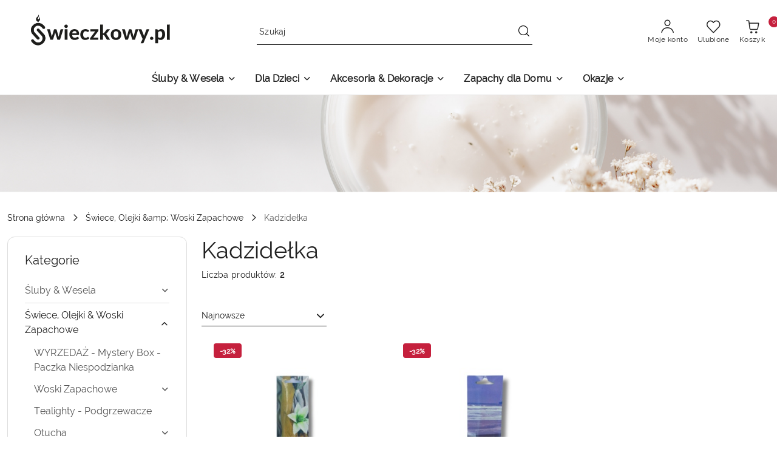

--- FILE ---
content_type: text/html; charset=utf-8
request_url: https://www.swieczkowy.pl/Kadzidelka-c29
body_size: 44918
content:
<!DOCTYPE html>
<html lang="pl" currency="PLN"  class=" ">
	<head>
		<meta http-equiv="Content-Type" content="text/html; charset=UTF-8" />
		<meta name="description" content=" ">
		<meta name="keywords" content="dekoracje weselne, okolicznościowe, baby shower, dekoracje na dzień matki i ojca, obręcze weselne i podziękowania dla gości, świece zapachowe i ogrodowe">
					<meta name="generator" content="Sky-Shop">
						<meta name="author" content="Świeczkowy.pl - działa na oprogramowaniu sklepów internetowych Sky-Shop.pl">
		<meta name="viewport" content="width=device-width, initial-scale=1.0">
		<meta name="skin_id" content="flex">
		<meta property="og:title" content="Kadzidełka &gt; Świeczkowy.pl - Dekoracje Weselne, Ślubne i Okolicznościowe">
		<meta property="og:description" content=" ">
					<meta property="og:image" content="https://www.swieczkowy.pl/upload/tr068/categories/Banery-Kategorii/banner-kategorii-swiece.svg">
			<meta property="og:image:type" content="image/jpeg">
			<meta property="og:image:width" content="">
			<meta property="og:image:height" content="">
			<link rel="image_src" href="https://www.swieczkowy.pl/upload/tr068/categories/Banery-Kategorii/banner-kategorii-swiece.svg">
							<link rel="shortcut icon" href="/upload/tr068/favicon.png">
											<link rel="canonical" href="https://www.swieczkowy.pl/Kadzidelka-c29">
						<title>Kadzidełka &gt; Świeczkowy.pl - Dekoracje Weselne, Ślubne i Okolicznościowe</title>
		

				


    <script type="text/plain" data-cookiecategory="marketing">
        !function(f, b, e, v, n, t, s) {
            if (f.fbq) return;
            n = f.fbq = function() {
                n.callMethod ?
                    n.callMethod.apply(n, arguments) : n.queue.push(arguments)
            };
            if (!f._fbq) f._fbq = n;
            n.push = n;
            n.loaded = !0;
            n.version = '2.0';
            n.queue = [];
            t = b.createElement(e);
            t.async = !0;
            t.src = v;
            s = b.getElementsByTagName(e)[0];
            s.parentNode.insertBefore(t, s)
        }(window,
            document, 'script', 'https://connect.facebook.net/en_US/fbevents.js');
        fbq('init', '791189244750527');

				fbq('track', 'PageView', {}, { eventID: 'PageView.0744136001769221997' } );
		    </script>
    <noscript>
        <img height="1" width="1" src="https://www.facebook.com/tr?id=791189244750527&ev=&noscript=1">
    </noscript>

<!-- edrone -->



	
        <script>
        const getCookie = (name) => {
            const pair = document.cookie.split('; ').find(x => x.startsWith(name+'='))
            if (pair) {
                return JSON.parse(pair.split('=')[1])
            }
        }

        const ccCookie = getCookie('cc_cookie')

        window.dataLayer = window.dataLayer || [];
        function gtag(){dataLayer.push(arguments);}

        gtag('consent', 'default', {
            'ad_storage': 'denied',
            'analytics_storage': 'denied',
            'ad_user_data': 'denied',
            'ad_personalization':  'denied',
            'security_storage': 'denied',
            'personalization_storage': 'denied',
            'functionality_storage': 'denied',
            wait_for_update: 500
        });

        // --- MICROSOFT ---
        window.uetq = window.uetq || [];
        window.uetq.push('consent', 'default', {
            'ad_storage': 'denied'
        });

        if (ccCookie) {
            gtag('consent', 'update', {
                'ad_storage': ccCookie.categories.includes('marketing') ? 'granted' : 'denied',
                'analytics_storage': ccCookie.categories.includes('analytics') ? 'granted' : 'denied',
                'ad_user_data': ccCookie.categories.includes('marketing') ? 'granted' : 'denied',
                'ad_personalization':  ccCookie.categories.includes('marketing') ? 'granted' : 'denied',
                'security_storage': 'granted',
                'personalization_storage': 'granted',
                'functionality_storage': 'granted'
            });

            // --- MICROSOFT ---
            window.uetq.push('consent', 'update', {
                'ad_storage': ccCookie.categories.includes('marketing') ? 'granted' : 'denied'
            });
        }

    </script>
        <script async src="https://www.googletagmanager.com/gtag/js?id=G-X3TYS5VP3B"></script>
    <script>
        window.dataLayer = window.dataLayer || [];
        function gtag(){dataLayer.push(arguments);}
        gtag('js', new Date());

        gtag('config', 'G-X3TYS5VP3B');
    </script>
	
<script type="text/plain" data-cookiecategory="marketing">
    gtag('config', 'AW-11265625242');
        </script>

	
<!-- Google Tag Manager -->
<script>(function(w,d,s,l,i){w[l]=w[l]||[];w[l].push({'gtm.start':
        new Date().getTime(),event:'gtm.js'});var f=d.getElementsByTagName(s)[0],
    j=d.createElement(s),dl=l!='dataLayer'?'&l='+l:'';j.async=true;j.src=
    'https://www.googletagmanager.com/gtm.js?id='+i+dl;f.parentNode.insertBefore(j,f);
})(window,document,'script','dataLayer','GTM-WR89CZG');</script>
<!-- End Google Tag Manager -->

	<script>
		var GA_4_PRODUCTS_DATA =  [{"item_id":1469,"item_brand":"","item_category":"Kadzide\u0142ka"},{"item_id":1468,"item_brand":"","item_category":"Kadzide\u0142ka"}] ;
			</script>







	<script id="ceneo_opinie" type="text/plain" data-cookiecategory="marketing">(function(w,d,s,i,dl){w._ceneo = w._ceneo || function () {
		w._ceneo.e = w._ceneo.e || []; w._ceneo.e.push(arguments); };
		w._ceneo.e = w._ceneo.e || [];dl=dl===undefined?"dataLayer":dl;
		const f = d.getElementsByTagName(s)[0], j = d.createElement(s); j.defer = true;
		j.src = "https://ssl.ceneo.pl/ct/v5/script.js?accountGuid=" + i + "&t=" +
				Date.now() + (dl ? "&dl=" + dl : ''); f.parentNode.insertBefore(j, f);
	})(window, document, "script", "7b35ee61-8fc7-4a6a-9eed-dd9f54d5dbb1");</script>
		<script type="text/javascript">

			function imageLoaded(element, target = "prev") {
				let siblingElement;
				if (target === "prev") {
					siblingElement = element.previousElementSibling;
				} else if (target === "link") {
					siblingElement = element.parentElement.previousElementSibling;
				}
				if (siblingElement && (siblingElement.classList.contains("fa") || siblingElement.classList.contains("icon-refresh"))) {
					siblingElement.style.display = "none";
				}
			}
			</script>

        		<link rel="stylesheet" href="/view/new/scheme/public/_common/scss/libs/bootstrap5.min.css">
		<link rel="stylesheet"  href="/view/new/scheme/public/_common/scss/libs/angular-material.min.css">
		
		<link rel="stylesheet" href="/view/new/userContent/tr068/style.css?v=634">
		<!-- Google Tag Manager -->
<script>(function(w,d,s,l,i){w[l]=w[l]||[];w[l].push({'gtm.start':
new Date().getTime(),event:'gtm.js'});var f=d.getElementsByTagName(s)[0],
j=d.createElement(s),dl=l!='dataLayer'?'&l='+l:'';j.async=true;j.src=
'https://www.googletagmanager.com/gtm.js?id='+i+dl;f.parentNode.insertBefore(j,f);
})(window,document,'script','dataLayer','GTM-WR89CZG');</script>
<!-- End Google Tag Manager -->

<script>
      dlApi = {
        cmd: []
      };
    </script>
    <script src="https://ec.monplat-cdn.com/boot.js" async></script>


<!-- Nokaut -->
          <script type="text/javascript">
              //  Nokaut.pl Conversion Tracker v2
              (function () {
                  var ns = document.createElement('script'), s = null,
                      stamp = parseInt(new Date().getTime() / 86400, 10);
                  ns.type = 'text/javascript';
                  ns.async = true;
                  ns.src = ('https:' == document.location.protocol ? 'https://nokaut.link/js/' : 'http://nokaut.link/js/') + 'conversion.js?' + stamp;
                  s = document.getElementsByTagName('script')[0];
                  s.parentNode.insertBefore(ns, s);
              })();
          </script>
<!-- End Nokaut -->

<!-- Meta Pixel Code -->
<script>
!function(f,b,e,v,n,t,s)
{if(f.fbq)return;n=f.fbq=function(){n.callMethod?
n.callMethod.apply(n,arguments):n.queue.push(arguments)};
if(!f._fbq)f._fbq=n;n.push=n;n.loaded=!0;n.version='2.0';
n.queue=[];t=b.createElement(e);t.async=!0;
t.src=v;s=b.getElementsByTagName(e)[0];
s.parentNode.insertBefore(t,s)}(window, document,'script',
'https://connect.facebook.net/en_US/fbevents.js');
fbq('init', '140264705833496');
fbq('track', 'PageView');
</script>
<noscript><img height="1" width="1" style="display:none"
src="https://www.facebook.com/tr?id=140264705833496&ev=PageView&noscript=1"></noscript>
<!-- End Meta Pixel Code -->
		
		<script src="/view/new/scheme/public/_common/js/libs/promise/promise.min.js"></script>
		<script src="/view/new/scheme/public/_common/js/libs/jquery/jquery.min.js"></script>
		<script src="/view/new/scheme/public/_common/js/libs/angularjs/angularjs.min.js"></script>
	</head>
	<body 		  data-coupon-codes-active="1"
		  data-free-delivery-info-active="0"
		  data-generate-pdf-config="PRODUCT_AND_CART"
		  data-hide-price="0"
		  data-is-user-logged-id="0"
		  data-loyalty-points-active="0"
		  data-cart-simple-info-quantity="0"
		  data-cart-simple-info-price="0,00 zł"
		  data-base="PLN"
		  data-used="PLN|zł"
		  data-rates="'PLN':1"
		  data-decimal-hide="0"
		  data-decimal=","
		  data-thousand=" "
		   data-js-hash="59f831aac8"		  data-gtag-events="true" data-gtag-id="G-X3TYS5VP3B"		  		  class="		  		  		  		  "
		  		  		  		  		  data-hurt-price-type="brutto"
		  data-hurt-price-text=""
		  		  data-tax="23"
	>
		<!-- Google Tag Manager (noscript) -->
<noscript><iframe src="https://www.googletagmanager.com/ns.html?id=GTM-WR89CZG"
height="0" width="0" style="display:none;visibility:hidden"></iframe></noscript>
<!-- End Google Tag Manager (noscript) -->
		
					
<!-- Google Tag Manager (noscript) -->
<noscript>
    <iframe src="https://www.googletagmanager.com/ns.html?id=G-X3TYS5VP3B"
                  height="0" width="0" style="display:none;visibility:hidden"></iframe>
</noscript>
<!-- End Google Tag Manager (noscript) -->
		


<div id="aria-live" role="alert" aria-live="assertive" class="sr-only">&nbsp;</div>
<main class="skyshop-container" data-ng-app="SkyShopModule">
		
<div class="header_topbar_logo_search_basket-wrapper header_wrapper" data-ng-controller="CartCtrl" data-ng-init="init({type: 'QUICK_CART', turnOffSales: 0})">
        
<md-sidenav role="dialog" aria-modal="true" ng-cloak md-component-id="mobile-cart" class="md-sidenav-right position-fixed full-width-sidenav" sidenav-swipe>
    <md-content layout-padding="">
        <div class="dropdown dropdown-quick-cart">
            
<div data-ng-if="data.cartSelected || data.hidePrice" id="header_cart" class="header_cart">
    <!--googleoff: all-->

    <div class="header_cart_title d-flex align-items-center justify-content-between hidden-on-desktop">
        <span class="sky-f-body-bold">Koszyk (<span data-ng-bind="data.cartAmount">0</span>)</span>
        <button aria-label="Zamknij podgląd koszyka" class="border-0 bg-transparent d-flex" data-ng-keydown="closeMobileCart($event)" data-ng-click="closeMobileCart($event)"><span class="icon-close_24 icon-24 icon-600"></span></button>
    </div>

    <div data-ng-if="data.cartSelected.items.length" class="products-scroll" data-scrollbar>
        <ul class="products">
            <li aria-labelledby="prod-[{[$index]}]-name"
                    data-nosnippet data-ng-repeat="item in data.cartSelected.items track by item.id"
                data-ng-if="item.type !== 'GRATIS_PRODUCT'"
                class="product-tile justify-content-between d-flex align-items-start">

                <button class="d-flex flex-grow-1 border-0 bg-transparent text-decoration-children" data-ng-click="openProductPage(item.product)" data-ng-disabled="isApiPending">
                    <img class="product-image"
                         data-ng-srcset="[{[item.product.photo.url]}] 75w"
                         sizes="(max-width: 1200px) 75px, 100px"
                         data-ng-src="[{[item.product.photo.url]}]"
                         alt="[{[item.product.name]}]"
                         aria-hidden="true"/>
                    <div>
                        <h3 id="prod-[{[$index]}]-name"
                            class="product-name sky-f-small-regular text-start child-decoration">
                            <span aria-label="Produkt [{[$index+1]}]:"></span>
                            <span data-ng-bind="item.product.name"></span>
                        </h3>
                        <p class="product-total text-start">
                            <span class="sr-only">Ilość:</span>
                            <span data-ng-bind="item.quantity"></span>
                            <span aria-hidden="true">x</span>
                            <span class="sr-only">Cena jednostkowa:</span>
                            <span class="sky-f-small-bold text-lowercase" data-ng-bind-html="item.unitPriceSummary | priceFormat:'brutto'"></span>
                        </p>
                    </div>
                </button>
                <div>
                    <button aria-label="Usuń produkt z koszyka: [{[item.product.name]}]"
                            type="button"
                            class="d-flex border-0 bg-transparent p-0 m-2"
                            is-disabled="isApiPending"
                            remove-list-item
                            parent-selector-to-remove="'li'"
                            collapse-animation="true"
                            click="deleteCartItem(item.id)">
                        <span class="icon-close_circle_24 icon-18 cursor-pointer">
                        <span class="path1"></span>
                        <span class="path2"></span>
                    </span>
                    </button>

                </div>
            </li>
        </ul>
    </div>
    <div data-ng-if="!data.cartSelected.items.length"
         class="cart-empty d-flex justify-content-center align-items-center">
        <span class="sky-f-body-medium">Koszyk jest pusty</span>
    </div>
    
<section data-ng-if="cartFinalDiscountByFreeDelivery() || (data.cartFreeDelivery && data.cartFreeDelivery.status !== data.cartFreeDeliveryStatuses.NOT_AVAILABLE)" class="free_shipment sky-statement-green sky-rounded-4 sky-mb-1">
  <div data-ng-if="!cartFinalDiscountByFreeDelivery()  && data.cartFreeDelivery && data.cartFreeDelivery.missingAmount > 0">
    <p class="d-flex justify-content-center align-items-center mb-0 color-inherit">
      <span class="icon-truck icon-24 me-2"></span>
      <span class="core_addAriaLivePolite sky-f-caption-regular">
            Do bezpłatnej dostawy brakuje
        <span class="sky-f-caption-medium text-lowercase" data-ng-bind-html="data.cartFreeDelivery | priceFormat: 'brutto'">-,--</span>
        </span>
    </p>
  </div>
  <div data-ng-if="cartFinalDiscountByFreeDelivery() || data.cartFreeDelivery.missingAmount <= 0">
    <div class="cart-upper strong special free-delivery d-flex justify-content-center align-items-center">
      <span class="icon-truck icon-24 me-2 sky-text-green-dark"></span>
      <span class="core_addAriaLivePolite sky-f-caption-medium sky-text-green-dark text-uppercase">Darmowa dostawa!</span>
    </div>
  </div>
</section>    <div role="region" aria-labelledby="order_summary">
        <h3 id="order_summary" class="sr-only">Podsumowanie zamówienia</h3>
        <p class="d-flex justify-content-between color-inherit mb-0">
                <span class="sky-f-body-bold sky-letter-spacing-1per">Suma                 </span>
            <span data-ng-if="!data.hidePrice" class="price-color sky-f-body-bold sky-letter-spacing-1per"
                  data-ng-bind-html="data.cartSelected.priceSummary | priceFormat:'brutto':true">0,00 zł</span>
            <span data-ng-if="data.hidePrice" class="sky-f-body-bold"></span>
        </p>
                <p class="quick-cart-products-actions__summary-discount-info mb-0" data-ng-if="data.cartSelected.priceSummary.final.gross != data.cartSelected.priceSummary.base.gross">
            <small>Cena uwzględnia rabaty</small>
        </p>
    </div>
    <div class="execute-order-container">
        <button type="button"
                data-ng-click="executeOrder($event)"
                data-ng-keydown="executeOrder($event)"
                class="btn btn-primary sky-f-body-bold d-block w-100">
            Realizuj zamówienie
        </button>
    </div>


    <!--googleon: all-->
</div>        </div>
    </md-content>
</md-sidenav>        <header class="header header_topbar_logo_search_basket " data-sticky="yes">
        

<div class="header_searchbar_panel d-flex align-items-top">
  <div class="container-xxl">
    <div class="container container-wrapper d-flex justify-content-center">
      
<form id="header_panel_searchbar" class="header_searchbar" method="GET" action="/category/#top">

    <div class="sky-input-group-material input-group">
        <input aria-label="Wyszukaj produkt"
               class="form-control sky-f-small-regular p-1 pb-0 pt-0 pe-4 "
               cy-data="headerSearch"
               type="search"
               name="q"
               value=""
               placeholder="Szukaj"
               autocomplete="off"
               product-per-page="5"
                       />
                <button type="submit" value="Szukaj" aria-label="Szukaj i przejdź do wyników wyszukiwania" class="p-1 pb-0 pt-0">
            <span class="icon-search_big icon-20"></span>
        </button>
    </div>
    </form>      <button aria-label="Zamknij wyszukiwarkę" id="toggleHeaderSearchbarPanel" type="button" class="close-searchbar ms-2 bg-transparent border-0">
        <span class="icon-close_28 icon-28"></span>
      </button>
    </div>
  </div>
</div>
<div class="container-xxl header_with_searchbar">
  <div class="container container-wrapper">
    <div class="header-components d-flex justify-content-between align-items-center">
      <div class="logo-wrapper d-flex hidden-on-desktop">
        <div class="d-flex align-items-center w-100">
          
<div class="hidden-on-desktop d-flex align-items-center mb-3 mt-3">
    <button aria-label="Otwórz menu główne" type="button" id="mobile-open-flex-menu" class="icon-hamburger_menu icon-23 sky-cursor-pointer border-0 bg-transparent p-0 icon-black"></button>

    <div id="mobile-flex-menu" class="flex_menu">
        <div class="flex_menu_title d-flex align-items-center justify-content-between hidden-on-desktop">
            <button aria-label="Powrót do poprzedniego poziomu menu" class="flex_back_button icon-arrow_left_32 icon-600 bg-transparent border-0 p-0 icon-black" ></button>
            <span class="sky-f-body-bold title">
                <span class="ms-3 me-3 logo">
                    
<!--PARAMETERS:
    COMPONENT_CLASS
    SRC
    ALT
    DEFAULT_ALT
-->

<a href="/" class=" header_mobile_menu_logo d-flex align-items-center">
    <img data-src-old-browser=""  src="/upload/tr068/logos//wieczkowy-pl%281%29.png" alt=" Świeczkowy.pl " />
</a>                </span>

            </span>
            <button id="mobile-flex-menu-close" type="button" aria-label="Zamknij menu główne" class="icon-close_24 icon-24 icon-600 mx-3 bg-transparent border-0 p-0 icon-black"></button>
        </div>
        <div class="categories-scroll scroll-content">
            <ul class="main-categories categories-level-1">
                
                                                <li>
                    <a
                                                          data-title="Śluby & Wesela" href="https://swieczkowy.pl/sluby-wesela-c160"">
                        <span>Śluby & Wesela</span>
                        <span class="icon-arrow_right_16 icon-16 icon-600"></span>
                    </a>
                                            <ul aria-label="Lista opcji dla: Śluby & Wesela" class="categories-level-2">
                                                                                                <li>
                                        <a  data-title="Obręcze Dekoracyjne" href="/Obrecze-Dekoracyjne-c90">
                                            <span>Obręcze Dekoracyjne</span>
                                                                                    </a>
                                                                                                                                                                        <li>
                                        <a  data-title="Tablice Dekoracyjne" href="/Tablice-Dekoracyjne-c89">
                                            <span>Tablice Dekoracyjne</span>
                                                                                    </a>
                                                                                                                                                                        <li>
                                        <a  data-title="Toppery Ślubne" href="/Toppery-Slubne-c91">
                                            <span>Toppery Ślubne</span>
                                                                                    </a>
                                                                                                                                                                        <li>
                                        <a  data-title="Napisy Dekoracyjne" href="/Napisy-Dekoracyjne-c102">
                                            <span>Napisy Dekoracyjne</span>
                                                                                    </a>
                                                                                                                                                                        <li>
                                        <a  data-title="Drogowskazy Ślubne" href="/Drogowskazy-Slubne-c98">
                                            <span>Drogowskazy Ślubne</span>
                                                                                    </a>
                                                                                                                                                                        <li>
                                        <a  data-title="Plan Stołów" href="/Plan-Stolow-c227">
                                            <span>Plan Stołów</span>
                                                                                    </a>
                                                                                                                                                                        <li>
                                        <a  data-title="Numery Stołów" href="/Numery-Stolow-c166">
                                            <span>Numery Stołów</span>
                                                                                    </a>
                                                                                                                                                                        <li>
                                        <a  data-title="Zawieszki na Alkohol" href="/Zawieszki-na-Alkohol-c169">
                                            <span>Zawieszki na Alkohol</span>
                                                                                    </a>
                                                                                                                                                                        <li>
                                        <a  data-title="Pudelka na Koperty" href="/Pudelka-na-Koperty-c92">
                                            <span>Pudelka na Koperty</span>
                                                                                    </a>
                                                                                                                                                                        <li>
                                        <a  data-title="Podziękowania Ślubne" href="/Podziekowania-Slubne-c173">
                                            <span>Podziękowania Ślubne</span>
                                                                                    </a>
                                                                                                                                                                        <li>
                                        <a  data-title="Wieszaki na Ubrania" href="/Wieszaki-na-Ubrania-c108">
                                            <span>Wieszaki na Ubrania</span>
                                                                                    </a>
                                                                                                                                                                        <li>
                                        <a  data-title="Zawieszki dla psów" href="/Zawieszki-dla-psow-c100">
                                            <span>Zawieszki dla psów</span>
                                                                                    </a>
                                                                                                                                                                        <li>
                                        <a  data-title="Napisy na stół" href="/Napisy-na-stol-c170">
                                            <span>Napisy na stół</span>
                                                                                    </a>
                                                                                                                                                                        <li>
                                        <a  data-title="Koszyczki ratunkowe" href="/Koszyczki-ratunkowe-c329">
                                            <span>Koszyczki ratunkowe</span>
                                                                                    </a>
                                                                                                                            </ul>
                                    </li>
                                
                
                                                                                <li>
                    <a
                                                          data-title="Dla Dzieci" href="https://swieczkowy.pl/dla-dzieci-c184"">
                        <span>Dla Dzieci</span>
                        <span class="icon-arrow_right_16 icon-16 icon-600"></span>
                    </a>
                                            <ul aria-label="Lista opcji dla: Dla Dzieci" class="categories-level-2">
                                                                                                <li>
                                        <a  data-title="Ciąża" href="/Ciaza-c185">
                                            <span>Ciąża</span>
                                                                                    </a>
                                                                                                                                                                        <li>
                                        <a  data-title="Narodziny Dziecka" href="/Narodziny-Dziecka-c186">
                                            <span>Narodziny Dziecka</span>
                                                                                    </a>
                                                                                                                                                                        <li>
                                        <a role="button" aria-haspopup="true" tabindex="0" data-title="Urodziny Dziecka" href="/Urodziny-Dziecka-c187">
                                            <span>Urodziny Dziecka</span>
                                                                                            <span class="icon-arrow_right_16 icon-16 icon-600"></span>
                                                                                    </a>
                                                                                    <ul>
                                                                                                    <li>
                                                        <a data-title="Toppery na tort" href="/Toppery-na-tort-c331">
                                                            <span>Toppery na tort</span>
                                                        </a>
                                                    </li>
                                                                                            </ul>
                                                                                                                                                                        <li>
                                        <a  data-title="Tablice na Zdjęcia - Pierwszy rok życia" href="/Tablice-na-Zdjecia-Pierwszy-rok-zycia-c188">
                                            <span>Tablice na Zdjęcia - Pierwszy rok życia</span>
                                                                                    </a>
                                                                                                                                                                        <li>
                                        <a  data-title="Metryczki" href="/Metryczki-c190">
                                            <span>Metryczki</span>
                                                                                    </a>
                                                                                                                                                                        <li>
                                        <a  data-title="Drewniane Tabliczki do Zdjęć" href="/Drewniane-Tabliczki-do-Zdjec-c191">
                                            <span>Drewniane Tabliczki do Zdjęć</span>
                                                                                    </a>
                                                                                                                                                                        <li>
                                        <a  data-title="Dekoracje do pokoju dziecka" href="/Dekoracje-do-pokoju-dziecka-c261">
                                            <span>Dekoracje do pokoju dziecka</span>
                                                                                    </a>
                                                                                                                                                                        <li>
                                        <a  data-title="Baby Shower" href="/Baby-Shower-c193">
                                            <span>Baby Shower</span>
                                                                                    </a>
                                                                                                                                                                        <li>
                                        <a  data-title="Chrzest Święty" href="/Chrzest-Swiety-c113">
                                            <span>Chrzest Święty</span>
                                                                                    </a>
                                                                                                                                                                        <li>
                                        <a  data-title="Komunia Święta" href="/Komunia-Swieta-c83">
                                            <span>Komunia Święta</span>
                                                                                    </a>
                                                                                                                            </ul>
                                    </li>
                                
                
                                                                                <li>
                    <a
                                                          data-title="Akcesoria & Dekoracje" href="https://swieczkowy.pl/akcesoria-dekoracje-c19"">
                        <span>Akcesoria & Dekoracje</span>
                        <span class="icon-arrow_right_16 icon-16 icon-600"></span>
                    </a>
                                            <ul aria-label="Lista opcji dla: Akcesoria & Dekoracje" class="categories-level-2">
                                                                                                <li>
                                        <a role="button" aria-haspopup="true" tabindex="0" data-title="Akcesoria &amp; Dekoracje" href="/Akcesoria-Dekoracje-c19">
                                            <span>Akcesoria &amp; Dekoracje</span>
                                                                                            <span class="icon-arrow_right_16 icon-16 icon-600"></span>
                                                                                    </a>
                                                                                    <ul>
                                                                                                    <li>
                                                        <a data-title="Zegary" href="/Zegary-c28">
                                                            <span>Zegary</span>
                                                        </a>
                                                    </li>
                                                                                                    <li>
                                                        <a data-title="Kominki" href="/Kominki-c30">
                                                            <span>Kominki</span>
                                                        </a>
                                                    </li>
                                                                                                    <li>
                                                        <a data-title="Świeczniki" href="/Swieczniki-c31">
                                                            <span>Świeczniki</span>
                                                        </a>
                                                    </li>
                                                                                                    <li>
                                                        <a data-title="Pochodnie" href="/Pochodnie-c95">
                                                            <span>Pochodnie</span>
                                                        </a>
                                                    </li>
                                                                                                    <li>
                                                        <a data-title="Napisy Dekoracyjne" href="/Napisy-Dekoracyjne-c37">
                                                            <span>Napisy Dekoracyjne</span>
                                                        </a>
                                                    </li>
                                                                                                    <li>
                                                        <a data-title="okazjonalne obręcze dekoracyjne" href="/okazjonalne-obrecze-dekoracyjne-c103">
                                                            <span>okazjonalne obręcze dekoracyjne</span>
                                                        </a>
                                                    </li>
                                                                                                    <li>
                                                        <a data-title="Wkłady do zniczy" href="/Wklady-do-zniczy-c267">
                                                            <span>Wkłady do zniczy</span>
                                                        </a>
                                                    </li>
                                                                                                    <li>
                                                        <a data-title="Bazy pod chrobotka" href="/Bazy-pod-chrobotka-c289">
                                                            <span>Bazy pod chrobotka</span>
                                                        </a>
                                                    </li>
                                                                                                    <li>
                                                        <a data-title="Koszyczki na kwiaty" href="/Koszyczki-na-kwiaty-c311">
                                                            <span>Koszyczki na kwiaty</span>
                                                        </a>
                                                    </li>
                                                                                                    <li>
                                                        <a data-title="Dekoracje ścienne" href="/Dekoracje-scienne-c330">
                                                            <span>Dekoracje ścienne</span>
                                                        </a>
                                                    </li>
                                                                                            </ul>
                                                                                                                                                                        <li>
                                        <a role="button" aria-haspopup="true" tabindex="0" data-title="Hurt - Kwiaciarnie" href="/hurt">
                                            <span>Hurt - Kwiaciarnie</span>
                                                                                            <span class="icon-arrow_right_16 icon-16 icon-600"></span>
                                                                                    </a>
                                                                                    <ul>
                                                                                                    <li>
                                                        <a data-title="Bazy pod Chrobotka" href="/Bazy-pod-Chrobotka-c218">
                                                            <span>Bazy pod Chrobotka</span>
                                                        </a>
                                                    </li>
                                                                                                    <li>
                                                        <a data-title="Napisy" href="/Napisy-c219">
                                                            <span>Napisy</span>
                                                        </a>
                                                    </li>
                                                                                                    <li>
                                                        <a data-title="Pudełka prezentowe" href="/Pudelka-prezentowe-c272">
                                                            <span>Pudełka prezentowe</span>
                                                        </a>
                                                    </li>
                                                                                                    <li>
                                                        <a data-title="Świece ogrodowe" href="/Swiece-ogrodowe-c288">
                                                            <span>Świece ogrodowe</span>
                                                        </a>
                                                    </li>
                                                                                                    <li>
                                                        <a data-title="Woski zapachowe 25 gram" href="/Woski-zapachowe-25-gram-c290">
                                                            <span>Woski zapachowe 25 gram</span>
                                                        </a>
                                                    </li>
                                                                                                    <li>
                                                        <a data-title="Koszyczki na kwiaty" href="/Koszyczki-na-kwiaty-c312">
                                                            <span>Koszyczki na kwiaty</span>
                                                        </a>
                                                    </li>
                                                                                                    <li>
                                                        <a data-title="Komunia Święta" href="/Komunia-Swieta-c313">
                                                            <span>Komunia Święta</span>
                                                        </a>
                                                    </li>
                                                                                            </ul>
                                                                                                                            </ul>
                                    </li>
                                
                
                                                                                <li>
                    <a
                                                          data-title="Zapachy dla Domu" href="https://swieczkowy.pl/swiece-oleki-woski-zapachowe-c211"">
                        <span>Zapachy dla Domu</span>
                        <span class="icon-arrow_right_16 icon-16 icon-600"></span>
                    </a>
                                            <ul aria-label="Lista opcji dla: Zapachy dla Domu" class="categories-level-2">
                                                                                                <li>
                                        <a  data-title="WYRZEDAŻ - Mystery Box - Paczka Niespodzianka" href="/WYRZEDAZ-Mystery-Box-Paczka-Niespodzianka-c348">
                                            <span>WYRZEDAŻ - Mystery Box - Paczka Niespodzianka</span>
                                                                                    </a>
                                                                                                                                                                        <li>
                                        <a role="button" aria-haspopup="true" tabindex="0" data-title="Woski Zapachowe" href="/Woski-Zapachowe-c27">
                                            <span>Woski Zapachowe</span>
                                                                                            <span class="icon-arrow_right_16 icon-16 icon-600"></span>
                                                                                    </a>
                                                                                    <ul>
                                                                                                    <li>
                                                        <a data-title="Woski sojowe 25 gram" href="/Woski-sojowe-25-gram-c268">
                                                            <span>Woski sojowe 25 gram</span>
                                                        </a>
                                                    </li>
                                                                                                    <li>
                                                        <a data-title="Woski 25 gram" href="/Woski-25-gram-c269">
                                                            <span>Woski 25 gram</span>
                                                        </a>
                                                    </li>
                                                                                                    <li>
                                                        <a data-title="Woski 6 gram" href="/Woski-6-gram-c270">
                                                            <span>Woski 6 gram</span>
                                                        </a>
                                                    </li>
                                                                                            </ul>
                                                                                                                                                                        <li>
                                        <a  data-title="Tealighty - Podgrzewacze" href="/Tealighty-Podgrzewacze-c24">
                                            <span>Tealighty - Podgrzewacze</span>
                                                                                    </a>
                                                                                                                                                                        <li>
                                        <a role="button" aria-haspopup="true" tabindex="0" data-title="Otucha" href="/Otucha-c212">
                                            <span>Otucha</span>
                                                                                            <span class="icon-arrow_right_16 icon-16 icon-600"></span>
                                                                                    </a>
                                                                                    <ul>
                                                                                                    <li>
                                                        <a data-title="Świece zapachowe" href="/Swiece-zapachowe-c283">
                                                            <span>Świece zapachowe</span>
                                                        </a>
                                                    </li>
                                                                                                    <li>
                                                        <a data-title="Woski zapachowe" href="/Woski-zapachowe-c345">
                                                            <span>Woski zapachowe</span>
                                                        </a>
                                                    </li>
                                                                                                    <li>
                                                        <a data-title="Zestawy prezentowe" href="/Zestawy-prezentowe-c346">
                                                            <span>Zestawy prezentowe</span>
                                                        </a>
                                                    </li>
                                                                                            </ul>
                                                                                                                                                                        <li>
                                        <a  data-title="Świece sypane - Eco Friendly" href="/Swiece-sypane-Eco-Friendly-c286">
                                            <span>Świece sypane - Eco Friendly</span>
                                                                                    </a>
                                                                                                                                                                        <li>
                                        <a role="button" aria-haspopup="true" tabindex="0" data-title="Świece ozdobne" href="/Swiece-ozdobne-c260">
                                            <span>Świece ozdobne</span>
                                                                                            <span class="icon-arrow_right_16 icon-16 icon-600"></span>
                                                                                    </a>
                                                                                    <ul>
                                                                                                    <li>
                                                        <a data-title="Z wosku pszczelego" href="/Z-wosku-pszczelego-c278">
                                                            <span>Z wosku pszczelego</span>
                                                        </a>
                                                    </li>
                                                                                                    <li>
                                                        <a data-title="Z wosku sojowego" href="/Z-wosku-sojowego-c279">
                                                            <span>Z wosku sojowego</span>
                                                        </a>
                                                    </li>
                                                                                            </ul>
                                                                                                                                                                        <li>
                                        <a  data-title="Olejki Zapachowe" href="/Olejki-Zapachowe-c26">
                                            <span>Olejki Zapachowe</span>
                                                                                    </a>
                                                                                                                                                                        <li>
                                        <a  data-title="Kadzidełka" href="/Kadzidelka-c29">
                                            <span>Kadzidełka</span>
                                                                                    </a>
                                                                                                                                                                        <li>
                                        <a  data-title="Sojowe zawieszki do szafy" href="/Sojowe-zawieszki-do-szafy-c282">
                                            <span>Sojowe zawieszki do szafy</span>
                                                                                    </a>
                                                                                                                                                                        <li>
                                        <a  data-title="Dyfuzory zapachowe" href="/Dyfuzory-zapachowe-c284">
                                            <span>Dyfuzory zapachowe</span>
                                                                                    </a>
                                                                                                                                                                        <li>
                                        <a  data-title="Świece Ogrodowe" href="/Swiece-Ogrodowe-c22">
                                            <span>Świece Ogrodowe</span>
                                                                                    </a>
                                                                                                                            </ul>
                                    </li>
                                
                
                                                                                <li>
                    <a
                                                          data-title="Okazje" href="https://swieczkowy.pl/inne-okazje-c203"">
                        <span>Okazje</span>
                        <span class="icon-arrow_right_16 icon-16 icon-600"></span>
                    </a>
                                            <ul aria-label="Lista opcji dla: Okazje" class="categories-level-2">
                                                                                                <li>
                                        <a role="button" aria-haspopup="true" tabindex="0" data-title="Urodziny" href="/Urodziny-c210">
                                            <span>Urodziny</span>
                                                                                            <span class="icon-arrow_right_16 icon-16 icon-600"></span>
                                                                                    </a>
                                                                                    <ul>
                                                                                                    <li>
                                                        <a data-title="Kartki urodzinowe" href="/Kartki-urodzinowe-c140">
                                                            <span>Kartki urodzinowe</span>
                                                        </a>
                                                    </li>
                                                                                                    <li>
                                                        <a data-title="Pudełka prezentowe" href="/Pudelka-prezentowe-c326">
                                                            <span>Pudełka prezentowe</span>
                                                        </a>
                                                    </li>
                                                                                                    <li>
                                                        <a data-title="Tablice dekoracyjne / powitalne" href="/Tablice-dekoracyjne-powitalne-c327">
                                                            <span>Tablice dekoracyjne / powitalne</span>
                                                        </a>
                                                    </li>
                                                                                                    <li>
                                                        <a data-title="Toppery" href="/Toppery-c328">
                                                            <span>Toppery</span>
                                                        </a>
                                                    </li>
                                                                                            </ul>
                                                                                                                                                                        <li>
                                        <a  data-title="Baby Shower" href="/Baby-Shower-c193">
                                            <span>Baby Shower</span>
                                                                                    </a>
                                                                                                                                                                        <li>
                                        <a  data-title="Chrzest Święty" href="/Chrzest-Swiety-c113">
                                            <span>Chrzest Święty</span>
                                                                                    </a>
                                                                                                                                                                        <li>
                                        <a  data-title="Komunia Święta" href="/Komunia-Swieta-c83">
                                            <span>Komunia Święta</span>
                                                                                    </a>
                                                                                                                                                                        <li>
                                        <a  data-title="Dzień Babci &amp; Dziadka" href="/Dzien-Babci-Dziadka-c124">
                                            <span>Dzień Babci &amp; Dziadka</span>
                                                                                    </a>
                                                                                                                                                                        <li>
                                        <a  data-title="Walentynki" href="/Walentynki-c144">
                                            <span>Walentynki</span>
                                                                                    </a>
                                                                                                                                                                        <li>
                                        <a  data-title="Dzień Kobiet" href="/Dzien-Kobiet-c145">
                                            <span>Dzień Kobiet</span>
                                                                                    </a>
                                                                                                                                                                        <li>
                                        <a role="button" aria-haspopup="true" tabindex="0" data-title="Boże Narodzenie" href="/Boze-Narodzenie-c123">
                                            <span>Boże Narodzenie</span>
                                                                                            <span class="icon-arrow_right_16 icon-16 icon-600"></span>
                                                                                    </a>
                                                                                    <ul>
                                                                                                    <li>
                                                        <a data-title="Bombki" href="/Bombki-c265">
                                                            <span>Bombki</span>
                                                        </a>
                                                    </li>
                                                                                                    <li>
                                                        <a data-title="Świąteczne świece" href="/Swiateczne-swiece-c266">
                                                            <span>Świąteczne świece</span>
                                                        </a>
                                                    </li>
                                                                                                    <li>
                                                        <a data-title="Prezenty Świąteczne" href="/Prezenty-Swiateczne-c271">
                                                            <span>Prezenty Świąteczne</span>
                                                        </a>
                                                    </li>
                                                                                                    <li>
                                                        <a data-title="Lampiony na Roraty &amp; Adwentowe" href="/Lampiony-na-Roraty-Adwentowe-c347">
                                                            <span>Lampiony na Roraty &amp; Adwentowe</span>
                                                        </a>
                                                    </li>
                                                                                                    <li>
                                                        <a data-title="Pudełka prezentowe" href="/Pudelka-prezentowe-c273">
                                                            <span>Pudełka prezentowe</span>
                                                        </a>
                                                    </li>
                                                                                                    <li>
                                                        <a data-title="Oferta dla Firm" href="/Oferta-dla-Firm-c275">
                                                            <span>Oferta dla Firm</span>
                                                        </a>
                                                    </li>
                                                                                                    <li>
                                                        <a data-title="Bombki bajkowe" href="/Bombki-bajkowe-c280">
                                                            <span>Bombki bajkowe</span>
                                                        </a>
                                                    </li>
                                                                                                    <li>
                                                        <a data-title="Dekoracje do okna" href="/Dekoracje-do-okna-c281">
                                                            <span>Dekoracje do okna</span>
                                                        </a>
                                                    </li>
                                                                                            </ul>
                                                                                                                                                                        <li>
                                        <a  data-title="Rocznice Ślubu" href="/Rocznice-Slubu-c101">
                                            <span>Rocznice Ślubu</span>
                                                                                    </a>
                                                                                                                                                                        <li>
                                        <a role="button" aria-haspopup="true" tabindex="0" data-title="Prezenty" href="/Prezenty-c20">
                                            <span>Prezenty</span>
                                                                                            <span class="icon-arrow_right_16 icon-16 icon-600"></span>
                                                                                    </a>
                                                                                    <ul>
                                                                                                    <li>
                                                        <a data-title="Dla niej" href="/Dla-niej-c138">
                                                            <span>Dla niej</span>
                                                        </a>
                                                    </li>
                                                                                                    <li>
                                                        <a data-title="Dla niego" href="/Dla-niego-c139">
                                                            <span>Dla niego</span>
                                                        </a>
                                                    </li>
                                                                                            </ul>
                                                                                                                            </ul>
                                    </li>
                                
                
                                                            </ul>
        </div>

    </div>
</div>
          <div class="ms-3 me-3 flex-grow-1">
            
<!--PARAMETERS:
    COMPONENT_CLASS
    SRC
    ALT
    DEFAULT_ALT
-->

<a href="/" class="d-flex align-items-center">
    <img data-src-old-browser=""  src="/upload/tr068/logos//wieczkowy-pl%281%29.png" alt=" Świeczkowy.pl " />
</a>          </div>
        </div>

        
<!-- PARAMETERS:
     SEARCH_ICON_HIDDEN_ON_DESKTOP
     ICON_LABELS_HIDDEN_ON_DESKTOP

     HIDE_SEARCH
     HIDE_ACCOUNT
     HIDE_CART
     HIDE_MENU_ON_DESKTOP
     CART_SUFFIX_ID

 -->

<nav class=" hidden-on-desktop header_user_menu sky-navbar navbar navbar-expand-lg sky-mt-2-5 sky-mb-2-5 col justify-content-end">
    <ul class="navbar-nav d-flex flex-flow-nowrap align-items-center">
            <li class="nav-item
                hidden-on-desktop">
            <button aria-label="Otwórz wyszukiwarkę" id="toggleHeaderSearchbarPanel" type="button" class="nav-link d-flex flex-column align-items-center bg-transparent border-0">
                <span class="icon-search_big icon-24"></span>
                <span aria-hidden="true" class="sky-f-caption-regular text-nowrap hidden-on-mobile">Szukaj</span>            </button>
        </li>
    
    
                <li class="
                nav-item position-relative">
            <button type="button" aria-label="Liczba ulubionych produktów: 0" class="core_openStore nav-link d-flex flex-column align-items-center bg-transparent border-0">
                <span class="icon-favourite_outline icon-24"></span>
                <span class="sky-f-caption-regular hidden-on-mobile ">Ulubione</span>
                            </button>
        </li>
                                            <li class="
                                        nav-item quick-cart dropdown" >
                    <button
                            id="header-cart-button-mobile"
                            aria-label="Liczba produktów w koszyku: [{[data.cartAmount]}]"
                            aria-haspopup="true"
                            aria-expanded="false"
                            aria-controls="header-cart-menu-mobile"
                            class="nav-link cart-item dropdown-toggle d-flex flex-column align-items-center position-relative bg-transparent border-0"
                            type="button"
                            data-bs-toggle="dropdown"
                            data-ng-keydown="openMobileCart($event)"
                            data-ng-click="openMobileCart($event)" data-ng-mouseenter="loadMobileCart()">
                                    <span class="icon-shipping_bag icon-24"></span>
                                    <span class="sky-f-caption-regular text-nowrap hidden-on-mobile ">Koszyk</span>
                                    <span class="translate-middle sky-badge badge-cart-amount">
                                        <span data-ng-bind="data.cartAmount" class="sky-f-number-in-circle">0</span>
                                    </span>
                    </button>
                    <ul id="header-cart-menu-mobile"  class="dropdown-menu dropdown-quick-cart ">
                                                    <li ng-cloak data-ng-if="data.initCartAmount">
                                
<div data-ng-if="data.cartSelected || data.hidePrice" id="header_cart" class="header_cart">
    <!--googleoff: all-->

    <div class="header_cart_title d-flex align-items-center justify-content-between hidden-on-desktop">
        <span class="sky-f-body-bold">Koszyk (<span data-ng-bind="data.cartAmount">0</span>)</span>
        <button aria-label="Zamknij podgląd koszyka" class="border-0 bg-transparent d-flex" data-ng-keydown="closeMobileCart($event)" data-ng-click="closeMobileCart($event)"><span class="icon-close_24 icon-24 icon-600"></span></button>
    </div>

    <div data-ng-if="data.cartSelected.items.length" class="products-scroll" data-scrollbar>
        <ul class="products">
            <li aria-labelledby="prod-[{[$index]}]-name"
                    data-nosnippet data-ng-repeat="item in data.cartSelected.items track by item.id"
                data-ng-if="item.type !== 'GRATIS_PRODUCT'"
                class="product-tile justify-content-between d-flex align-items-start">

                <button class="d-flex flex-grow-1 border-0 bg-transparent text-decoration-children" data-ng-click="openProductPage(item.product)" data-ng-disabled="isApiPending">
                    <img class="product-image"
                         data-ng-srcset="[{[item.product.photo.url]}] 75w"
                         sizes="(max-width: 1200px) 75px, 100px"
                         data-ng-src="[{[item.product.photo.url]}]"
                         alt="[{[item.product.name]}]"
                         aria-hidden="true"/>
                    <div>
                        <h3 id="prod-[{[$index]}]-name"
                            class="product-name sky-f-small-regular text-start child-decoration">
                            <span aria-label="Produkt [{[$index+1]}]:"></span>
                            <span data-ng-bind="item.product.name"></span>
                        </h3>
                        <p class="product-total text-start">
                            <span class="sr-only">Ilość:</span>
                            <span data-ng-bind="item.quantity"></span>
                            <span aria-hidden="true">x</span>
                            <span class="sr-only">Cena jednostkowa:</span>
                            <span class="sky-f-small-bold text-lowercase" data-ng-bind-html="item.unitPriceSummary | priceFormat:'brutto'"></span>
                        </p>
                    </div>
                </button>
                <div>
                    <button aria-label="Usuń produkt z koszyka: [{[item.product.name]}]"
                            type="button"
                            class="d-flex border-0 bg-transparent p-0 m-2"
                            is-disabled="isApiPending"
                            remove-list-item
                            parent-selector-to-remove="'li'"
                            collapse-animation="true"
                            click="deleteCartItem(item.id)">
                        <span class="icon-close_circle_24 icon-18 cursor-pointer">
                        <span class="path1"></span>
                        <span class="path2"></span>
                    </span>
                    </button>

                </div>
            </li>
        </ul>
    </div>
    <div data-ng-if="!data.cartSelected.items.length"
         class="cart-empty d-flex justify-content-center align-items-center">
        <span class="sky-f-body-medium">Koszyk jest pusty</span>
    </div>
    
<section data-ng-if="cartFinalDiscountByFreeDelivery() || (data.cartFreeDelivery && data.cartFreeDelivery.status !== data.cartFreeDeliveryStatuses.NOT_AVAILABLE)" class="free_shipment sky-statement-green sky-rounded-4 sky-mb-1">
  <div data-ng-if="!cartFinalDiscountByFreeDelivery()  && data.cartFreeDelivery && data.cartFreeDelivery.missingAmount > 0">
    <p class="d-flex justify-content-center align-items-center mb-0 color-inherit">
      <span class="icon-truck icon-24 me-2"></span>
      <span class="core_addAriaLivePolite sky-f-caption-regular">
            Do bezpłatnej dostawy brakuje
        <span class="sky-f-caption-medium text-lowercase" data-ng-bind-html="data.cartFreeDelivery | priceFormat: 'brutto'">-,--</span>
        </span>
    </p>
  </div>
  <div data-ng-if="cartFinalDiscountByFreeDelivery() || data.cartFreeDelivery.missingAmount <= 0">
    <div class="cart-upper strong special free-delivery d-flex justify-content-center align-items-center">
      <span class="icon-truck icon-24 me-2 sky-text-green-dark"></span>
      <span class="core_addAriaLivePolite sky-f-caption-medium sky-text-green-dark text-uppercase">Darmowa dostawa!</span>
    </div>
  </div>
</section>    <div role="region" aria-labelledby="order_summary">
        <h3 id="order_summary" class="sr-only">Podsumowanie zamówienia</h3>
        <p class="d-flex justify-content-between color-inherit mb-0">
                <span class="sky-f-body-bold sky-letter-spacing-1per">Suma                 </span>
            <span data-ng-if="!data.hidePrice" class="price-color sky-f-body-bold sky-letter-spacing-1per"
                  data-ng-bind-html="data.cartSelected.priceSummary | priceFormat:'brutto':true">0,00 zł</span>
            <span data-ng-if="data.hidePrice" class="sky-f-body-bold"></span>
        </p>
                <p class="quick-cart-products-actions__summary-discount-info mb-0" data-ng-if="data.cartSelected.priceSummary.final.gross != data.cartSelected.priceSummary.base.gross">
            <small>Cena uwzględnia rabaty</small>
        </p>
    </div>
    <div class="execute-order-container">
        <button type="button"
                data-ng-click="executeOrder($event)"
                data-ng-keydown="executeOrder($event)"
                class="btn btn-primary sky-f-body-bold d-block w-100">
            Realizuj zamówienie
        </button>
    </div>


    <!--googleon: all-->
</div>                            </li>
                                            </ul>
                </li>
                        </ul>
</nav>      </div>

      <div class="options-wrapper d-flex justify-content-between w-100 align-items-center">
        <div class="col logo-wrapper d-flex align-items-center hidden-on-mobile sky-me-2-5 sky-mt-2-5 sky-mb-2-5">
          
<!--PARAMETERS:
    COMPONENT_CLASS
    SRC
    ALT
    DEFAULT_ALT
-->

<a href="/" class="d-flex align-items-center">
    <img data-src-old-browser=""  src="/upload/tr068/logos//wieczkowy-pl%281%29.png" alt=" Świeczkowy.pl " />
</a>        </div>
        
<form id="header_main_searchbar" class="header_searchbar" method="GET" action="/category/#top">

    <div class="sky-input-group-material input-group">
        <input aria-label="Wyszukaj produkt"
               class="form-control sky-f-small-regular p-1 pb-0 pt-0 pe-4 "
               cy-data="headerSearch"
               type="search"
               name="q"
               value=""
               placeholder="Szukaj"
               autocomplete="off"
               product-per-page="5"
                       />
                <button type="submit" value="Szukaj" aria-label="Szukaj i przejdź do wyników wyszukiwania" class="p-1 pb-0 pt-0">
            <span class="icon-search_big icon-20"></span>
        </button>
    </div>
    </form>        <div class="col d-flex justify-content-end w-100">
          
<nav class="header_switchers sky-navbar navbar navbar-expand-lg sky-mt-2-5 sky-mb-2-5 col justify-content-end">

    </nav>

          
<!-- PARAMETERS:
     SEARCH_ICON_HIDDEN_ON_DESKTOP
     ICON_LABELS_HIDDEN_ON_DESKTOP

     HIDE_SEARCH
     HIDE_ACCOUNT
     HIDE_CART
     HIDE_MENU_ON_DESKTOP
     CART_SUFFIX_ID

 -->

<nav class="header_user_menu sky-navbar navbar navbar-expand-lg sky-mt-2-5 sky-mb-2-5 col justify-content-end">
    <ul class="navbar-nav d-flex flex-flow-nowrap align-items-center">
            <li class="nav-item
         hidden-on-mobile         hidden-on-desktop">
            <button aria-label="Otwórz wyszukiwarkę" id="toggleHeaderSearchbarPanel" type="button" class="nav-link d-flex flex-column align-items-center bg-transparent border-0">
                <span class="icon-search_big icon-24"></span>
                <span aria-hidden="true" class="sky-f-caption-regular text-nowrap hidden-on-mobile">Szukaj</span>            </button>
        </li>
    
            <li class="nav-item dropdown">
            <button
                    id="header-user-account-button"
                    aria-label="Moje konto"
                    aria-haspopup="true"
                    aria-expanded="false"
                    aria-controls="header-user-account-menu"
                    class="nav-link account-item dropdown-toggle d-flex flex-column align-items-center bg-transparent border-0"
                    type="button"
                    data-bs-toggle="dropdown">
                <span class="icon-user icon-24"></span>
                <span class="sky-f-caption-regular text-nowrap ">Moje konto</span>
                <span class="hidden-on-desktop icon-arrow_down_16 icon-16 icon-600"></span>
            </button>
            <ul id="header-user-account-menu" class="dropdown-menu">
                                    <li>
                        <a aria-label="Zaloguj się" class="dropdown-item d-flex" href="/login/">
                            <span class="sky-f-caption-regular">Zaloguj się</span>
                        </a>
                    </li>
                    <li>
                        <a aria-label="Zarejestruj się" class="dropdown-item d-flex" href="/register/">
                            <span class="sky-f-caption-regular">Zarejestruj się</span>
                        </a>
                    </li>
                                    <li>
                        <a aria-label="Dodaj zgłoszenie" class="dropdown-item d-flex" href="/ticket/add/" rel="nofollow">
                            <span class="sky-f-caption-regular">Dodaj zgłoszenie</span>
                        </a>
                    </li>

                                    <li>
                        <a aria-label="Zgody cookies" class="dropdown-item d-flex" data-cc="c-settings" href="#" rel="nofollow">
                            <span class="sky-f-caption-regular">Zgody cookies</span>
                        </a>
                    </li>
                
                            </ul>
        </li>
    
                <li class="
         hidden-on-mobile         nav-item position-relative">
            <button type="button" aria-label="Liczba ulubionych produktów: 0" class="core_openStore nav-link d-flex flex-column align-items-center bg-transparent border-0">
                <span class="icon-favourite_outline icon-24"></span>
                <span class="sky-f-caption-regular hidden-on-mobile ">Ulubione</span>
                            </button>
        </li>
                                            <li class="
                     hidden-on-mobile                     nav-item quick-cart dropdown" cy-data="headerCart">
                    <button
                            id="header-cart-button-desktop"
                            aria-label="Liczba produktów w koszyku: [{[data.cartAmount]}]"
                            aria-haspopup="true"
                            aria-expanded="false"
                            aria-controls="header-cart-menu-desktop"
                            class="nav-link cart-item dropdown-toggle d-flex flex-column align-items-center position-relative bg-transparent border-0"
                            type="button"
                            data-bs-toggle="dropdown"
                            data-ng-keydown="openMobileCart($event)"
                            data-ng-click="openMobileCart($event)" data-ng-mouseenter="loadMobileCart()">
                                    <span class="icon-shipping_bag icon-24"></span>
                                    <span class="sky-f-caption-regular text-nowrap hidden-on-mobile ">Koszyk</span>
                                    <span class="translate-middle sky-badge badge-cart-amount">
                                        <span data-ng-bind="data.cartAmount" class="sky-f-number-in-circle">0</span>
                                    </span>
                    </button>
                    <ul id="header-cart-menu-desktop"  class="dropdown-menu dropdown-quick-cart ">
                                                    <li ng-cloak data-ng-if="data.initCartAmount">
                                
<div data-ng-if="data.cartSelected || data.hidePrice" id="header_cart" class="header_cart">
    <!--googleoff: all-->

    <div class="header_cart_title d-flex align-items-center justify-content-between hidden-on-desktop">
        <span class="sky-f-body-bold">Koszyk (<span data-ng-bind="data.cartAmount">0</span>)</span>
        <button aria-label="Zamknij podgląd koszyka" class="border-0 bg-transparent d-flex" data-ng-keydown="closeMobileCart($event)" data-ng-click="closeMobileCart($event)"><span class="icon-close_24 icon-24 icon-600"></span></button>
    </div>

    <div data-ng-if="data.cartSelected.items.length" class="products-scroll" data-scrollbar>
        <ul class="products">
            <li aria-labelledby="prod-[{[$index]}]-name"
                    data-nosnippet data-ng-repeat="item in data.cartSelected.items track by item.id"
                data-ng-if="item.type !== 'GRATIS_PRODUCT'"
                class="product-tile justify-content-between d-flex align-items-start">

                <button class="d-flex flex-grow-1 border-0 bg-transparent text-decoration-children" data-ng-click="openProductPage(item.product)" data-ng-disabled="isApiPending">
                    <img class="product-image"
                         data-ng-srcset="[{[item.product.photo.url]}] 75w"
                         sizes="(max-width: 1200px) 75px, 100px"
                         data-ng-src="[{[item.product.photo.url]}]"
                         alt="[{[item.product.name]}]"
                         aria-hidden="true"/>
                    <div>
                        <h3 id="prod-[{[$index]}]-name"
                            class="product-name sky-f-small-regular text-start child-decoration">
                            <span aria-label="Produkt [{[$index+1]}]:"></span>
                            <span data-ng-bind="item.product.name"></span>
                        </h3>
                        <p class="product-total text-start">
                            <span class="sr-only">Ilość:</span>
                            <span data-ng-bind="item.quantity"></span>
                            <span aria-hidden="true">x</span>
                            <span class="sr-only">Cena jednostkowa:</span>
                            <span class="sky-f-small-bold text-lowercase" data-ng-bind-html="item.unitPriceSummary | priceFormat:'brutto'"></span>
                        </p>
                    </div>
                </button>
                <div>
                    <button aria-label="Usuń produkt z koszyka: [{[item.product.name]}]"
                            type="button"
                            class="d-flex border-0 bg-transparent p-0 m-2"
                            is-disabled="isApiPending"
                            remove-list-item
                            parent-selector-to-remove="'li'"
                            collapse-animation="true"
                            click="deleteCartItem(item.id)">
                        <span class="icon-close_circle_24 icon-18 cursor-pointer">
                        <span class="path1"></span>
                        <span class="path2"></span>
                    </span>
                    </button>

                </div>
            </li>
        </ul>
    </div>
    <div data-ng-if="!data.cartSelected.items.length"
         class="cart-empty d-flex justify-content-center align-items-center">
        <span class="sky-f-body-medium">Koszyk jest pusty</span>
    </div>
    
<section data-ng-if="cartFinalDiscountByFreeDelivery() || (data.cartFreeDelivery && data.cartFreeDelivery.status !== data.cartFreeDeliveryStatuses.NOT_AVAILABLE)" class="free_shipment sky-statement-green sky-rounded-4 sky-mb-1">
  <div data-ng-if="!cartFinalDiscountByFreeDelivery()  && data.cartFreeDelivery && data.cartFreeDelivery.missingAmount > 0">
    <p class="d-flex justify-content-center align-items-center mb-0 color-inherit">
      <span class="icon-truck icon-24 me-2"></span>
      <span class="core_addAriaLivePolite sky-f-caption-regular">
            Do bezpłatnej dostawy brakuje
        <span class="sky-f-caption-medium text-lowercase" data-ng-bind-html="data.cartFreeDelivery | priceFormat: 'brutto'">-,--</span>
        </span>
    </p>
  </div>
  <div data-ng-if="cartFinalDiscountByFreeDelivery() || data.cartFreeDelivery.missingAmount <= 0">
    <div class="cart-upper strong special free-delivery d-flex justify-content-center align-items-center">
      <span class="icon-truck icon-24 me-2 sky-text-green-dark"></span>
      <span class="core_addAriaLivePolite sky-f-caption-medium sky-text-green-dark text-uppercase">Darmowa dostawa!</span>
    </div>
  </div>
</section>    <div role="region" aria-labelledby="order_summary">
        <h3 id="order_summary" class="sr-only">Podsumowanie zamówienia</h3>
        <p class="d-flex justify-content-between color-inherit mb-0">
                <span class="sky-f-body-bold sky-letter-spacing-1per">Suma                 </span>
            <span data-ng-if="!data.hidePrice" class="price-color sky-f-body-bold sky-letter-spacing-1per"
                  data-ng-bind-html="data.cartSelected.priceSummary | priceFormat:'brutto':true">0,00 zł</span>
            <span data-ng-if="data.hidePrice" class="sky-f-body-bold"></span>
        </p>
                <p class="quick-cart-products-actions__summary-discount-info mb-0" data-ng-if="data.cartSelected.priceSummary.final.gross != data.cartSelected.priceSummary.base.gross">
            <small>Cena uwzględnia rabaty</small>
        </p>
    </div>
    <div class="execute-order-container">
        <button type="button"
                data-ng-click="executeOrder($event)"
                data-ng-keydown="executeOrder($event)"
                class="btn btn-primary sky-f-body-bold d-block w-100">
            Realizuj zamówienie
        </button>
    </div>


    <!--googleon: all-->
</div>                            </li>
                                            </ul>
                </li>
                        </ul>
</nav>        </div>
      </div>
    </div>
  </div>
</div>
<nav class="hidden-on-mobile">
  
<!--PARAMETERS
    VERTICAL_MENU
    IS_STICKY
    BORDER_BOTTOM
-->
<nav id="header_main_menu" class="header_main_menu sky-navbar navbar navbar-expand-lg flex-grow-1 hidden-on-mobile d-flex justify-content-center header-bordered" >

    <div class="container-xxl">
            <div class="container container-wrapper">
                <div class="header_main_menu_wrapper d-flex align-items-stretch justify-content-center">
                    <ul aria-label="Menu główne" id="header_main_menu_list" class="navbar-nav d-flex flex-flow-nowrap">

                                                                                                <li class="nav-item nav-item-categories dropdown ">
                            <a aria-haspopup="true" aria-expanded="false"  aria-label="Śluby & Wesela"
                            class="nestedDropdown nav-link nav-link-border dropdown-toggle d-flex align-items-center text-break sky-cursor-pointer"
                            aria-controls="dropdown_menu_383"
                            data-bs-toggle="dropdown"
                               href="https://swieczkowy.pl/sluby-wesela-c160">
                            <span class="sky-f-body-bold me-1">Śluby & Wesela</span>
                            <span class="icon-arrow_down_16 icon-16 icon-600 text-decoration-none"></span>
                            </a>
                            <ul id="dropdown_menu_383" class="dropdown-menu position-absolute">
                                <div class="container-xxl ">
                                    <div class="container container-wrapper ">
                                        <div class="row row-cols-3 dropdown-menu-scroll">
                                                                                                                                                                                <div class="col align-self-start ">
                                                <a class="text-decoration-children" aria-label="Obręcze Dekoracyjne" href="/Obrecze-Dekoracyjne-c90">
                                                    <span class="d-inline-block sky-f-small-bold mt-1 mb-2 child-decoration">Obręcze Dekoracyjne</span>
                                                </a>
                                                                                            </div>
                                                                                                                                                                                <div class="col align-self-start ">
                                                <a class="text-decoration-children" aria-label="Tablice Dekoracyjne" href="/Tablice-Dekoracyjne-c89">
                                                    <span class="d-inline-block sky-f-small-bold mt-1 mb-2 child-decoration">Tablice Dekoracyjne</span>
                                                </a>
                                                                                            </div>
                                                                                                                                                                                <div class="col align-self-start ">
                                                <a class="text-decoration-children" aria-label="Toppery Ślubne" href="/Toppery-Slubne-c91">
                                                    <span class="d-inline-block sky-f-small-bold mt-1 mb-2 child-decoration">Toppery Ślubne</span>
                                                </a>
                                                                                            </div>
                                                                                                                                                                                <div class="col align-self-start  mt-4 ">
                                                <a class="text-decoration-children" aria-label="Napisy Dekoracyjne" href="/Napisy-Dekoracyjne-c102">
                                                    <span class="d-inline-block sky-f-small-bold mt-1 mb-2 child-decoration">Napisy Dekoracyjne</span>
                                                </a>
                                                                                            </div>
                                                                                                                                                                                <div class="col align-self-start  mt-4 ">
                                                <a class="text-decoration-children" aria-label="Drogowskazy Ślubne" href="/Drogowskazy-Slubne-c98">
                                                    <span class="d-inline-block sky-f-small-bold mt-1 mb-2 child-decoration">Drogowskazy Ślubne</span>
                                                </a>
                                                                                            </div>
                                                                                                                                                                                <div class="col align-self-start  mt-4 ">
                                                <a class="text-decoration-children" aria-label="Plan Stołów" href="/Plan-Stolow-c227">
                                                    <span class="d-inline-block sky-f-small-bold mt-1 mb-2 child-decoration">Plan Stołów</span>
                                                </a>
                                                                                            </div>
                                                                                                                                                                                <div class="col align-self-start  mt-4 ">
                                                <a class="text-decoration-children" aria-label="Numery Stołów" href="/Numery-Stolow-c166">
                                                    <span class="d-inline-block sky-f-small-bold mt-1 mb-2 child-decoration">Numery Stołów</span>
                                                </a>
                                                                                            </div>
                                                                                                                                                                                <div class="col align-self-start  mt-4 ">
                                                <a class="text-decoration-children" aria-label="Zawieszki na Alkohol" href="/Zawieszki-na-Alkohol-c169">
                                                    <span class="d-inline-block sky-f-small-bold mt-1 mb-2 child-decoration">Zawieszki na Alkohol</span>
                                                </a>
                                                                                            </div>
                                                                                                                                                                                <div class="col align-self-start  mt-4 ">
                                                <a class="text-decoration-children" aria-label="Pudelka na Koperty" href="/Pudelka-na-Koperty-c92">
                                                    <span class="d-inline-block sky-f-small-bold mt-1 mb-2 child-decoration">Pudelka na Koperty</span>
                                                </a>
                                                                                            </div>
                                                                                                                                                                                <div class="col align-self-start  mt-4 ">
                                                <a class="text-decoration-children" aria-label="Podziękowania Ślubne" href="/Podziekowania-Slubne-c173">
                                                    <span class="d-inline-block sky-f-small-bold mt-1 mb-2 child-decoration">Podziękowania Ślubne</span>
                                                </a>
                                                                                            </div>
                                                                                                                                                                                <div class="col align-self-start  mt-4 ">
                                                <a class="text-decoration-children" aria-label="Wieszaki na Ubrania" href="/Wieszaki-na-Ubrania-c108">
                                                    <span class="d-inline-block sky-f-small-bold mt-1 mb-2 child-decoration">Wieszaki na Ubrania</span>
                                                </a>
                                                                                            </div>
                                                                                                                                                                                <div class="col align-self-start  mt-4 ">
                                                <a class="text-decoration-children" aria-label="Zawieszki dla psów" href="/Zawieszki-dla-psow-c100">
                                                    <span class="d-inline-block sky-f-small-bold mt-1 mb-2 child-decoration">Zawieszki dla psów</span>
                                                </a>
                                                                                            </div>
                                                                                                                                                                                <div class="col align-self-start  mt-4 ">
                                                <a class="text-decoration-children" aria-label="Napisy na stół" href="/Napisy-na-stol-c170">
                                                    <span class="d-inline-block sky-f-small-bold mt-1 mb-2 child-decoration">Napisy na stół</span>
                                                </a>
                                                                                            </div>
                                                                                                                                                                                <div class="col align-self-start  mt-4 ">
                                                <a class="text-decoration-children" aria-label="Koszyczki ratunkowe" href="/Koszyczki-ratunkowe-c329">
                                                    <span class="d-inline-block sky-f-small-bold mt-1 mb-2 child-decoration">Koszyczki ratunkowe</span>
                                                </a>
                                                                                            </div>
                                                                                                                                                                            </div>
                                    </div>
                                </div>
                            </ul>
                        </li>
                                                
                        
                                                                                                                        <li class="nav-item nav-item-categories dropdown ">
                            <a aria-haspopup="true" aria-expanded="false"  aria-label="Dla Dzieci"
                            class="nestedDropdown nav-link nav-link-border dropdown-toggle d-flex align-items-center text-break sky-cursor-pointer"
                            aria-controls="dropdown_menu_385"
                            data-bs-toggle="dropdown"
                               href="https://swieczkowy.pl/dla-dzieci-c184">
                            <span class="sky-f-body-bold me-1">Dla Dzieci</span>
                            <span class="icon-arrow_down_16 icon-16 icon-600 text-decoration-none"></span>
                            </a>
                            <ul id="dropdown_menu_385" class="dropdown-menu position-absolute">
                                <div class="container-xxl ">
                                    <div class="container container-wrapper ">
                                        <div class="row row-cols-3 dropdown-menu-scroll">
                                                                                                                                                                                <div class="col align-self-start ">
                                                <a class="text-decoration-children" aria-label="Ciąża" href="/Ciaza-c185">
                                                    <span class="d-inline-block sky-f-small-bold mt-1 mb-2 child-decoration">Ciąża</span>
                                                </a>
                                                                                            </div>
                                                                                                                                                                                <div class="col align-self-start ">
                                                <a class="text-decoration-children" aria-label="Narodziny Dziecka" href="/Narodziny-Dziecka-c186">
                                                    <span class="d-inline-block sky-f-small-bold mt-1 mb-2 child-decoration">Narodziny Dziecka</span>
                                                </a>
                                                                                            </div>
                                                                                                                                                                                <div class="col align-self-start ">
                                                <a class="text-decoration-children" aria-label="Urodziny Dziecka" href="/Urodziny-Dziecka-c187">
                                                    <span class="d-inline-block sky-f-small-bold mt-1 mb-2 child-decoration">Urodziny Dziecka</span>
                                                </a>
                                                                                                <ul id="">
                                                                                                        <li>
                                                        <a class="text-decoration-children" aria-label="Toppery na tort" href="/Toppery-na-tort-c331">
                                                            <div class="d-flex align-items-center mb-2">
                                                                <span class="icon-arrow_right_16 icon-16 icon-600 me-1 text-decoration-none"></span>
                                                                <span class="sky-f-small-regular text-break child-decoration">Toppery na tort</span>
                                                            </div>

                                                        </a>
                                                    </li>
                                                                                                    </ul>
                                                                                            </div>
                                                                                                                                                                                <div class="col align-self-start  mt-4 ">
                                                <a class="text-decoration-children" aria-label="Tablice na Zdjęcia - Pierwszy rok życia" href="/Tablice-na-Zdjecia-Pierwszy-rok-zycia-c188">
                                                    <span class="d-inline-block sky-f-small-bold mt-1 mb-2 child-decoration">Tablice na Zdjęcia - Pierwszy rok życia</span>
                                                </a>
                                                                                            </div>
                                                                                                                                                                                <div class="col align-self-start  mt-4 ">
                                                <a class="text-decoration-children" aria-label="Metryczki" href="/Metryczki-c190">
                                                    <span class="d-inline-block sky-f-small-bold mt-1 mb-2 child-decoration">Metryczki</span>
                                                </a>
                                                                                            </div>
                                                                                                                                                                                <div class="col align-self-start  mt-4 ">
                                                <a class="text-decoration-children" aria-label="Drewniane Tabliczki do Zdjęć" href="/Drewniane-Tabliczki-do-Zdjec-c191">
                                                    <span class="d-inline-block sky-f-small-bold mt-1 mb-2 child-decoration">Drewniane Tabliczki do Zdjęć</span>
                                                </a>
                                                                                            </div>
                                                                                                                                                                                <div class="col align-self-start  mt-4 ">
                                                <a class="text-decoration-children" aria-label="Dekoracje do pokoju dziecka" href="/Dekoracje-do-pokoju-dziecka-c261">
                                                    <span class="d-inline-block sky-f-small-bold mt-1 mb-2 child-decoration">Dekoracje do pokoju dziecka</span>
                                                </a>
                                                                                            </div>
                                                                                                                                                                                <div class="col align-self-start  mt-4 ">
                                                <a class="text-decoration-children" aria-label="Baby Shower" href="/Baby-Shower-c193">
                                                    <span class="d-inline-block sky-f-small-bold mt-1 mb-2 child-decoration">Baby Shower</span>
                                                </a>
                                                                                            </div>
                                                                                                                                                                                <div class="col align-self-start  mt-4 ">
                                                <a class="text-decoration-children" aria-label="Chrzest Święty" href="/Chrzest-Swiety-c113">
                                                    <span class="d-inline-block sky-f-small-bold mt-1 mb-2 child-decoration">Chrzest Święty</span>
                                                </a>
                                                                                            </div>
                                                                                                                                                                                <div class="col align-self-start  mt-4 ">
                                                <a class="text-decoration-children" aria-label="Komunia Święta" href="/Komunia-Swieta-c83">
                                                    <span class="d-inline-block sky-f-small-bold mt-1 mb-2 child-decoration">Komunia Święta</span>
                                                </a>
                                                                                            </div>
                                                                                                                                                                            </div>
                                    </div>
                                </div>
                            </ul>
                        </li>
                                                
                        
                                                                                                                        <li class="nav-item nav-item-categories dropdown ">
                            <a aria-haspopup="true" aria-expanded="false"  aria-label="Akcesoria & Dekoracje"
                            class="nestedDropdown nav-link nav-link-border dropdown-toggle d-flex align-items-center text-break sky-cursor-pointer"
                            aria-controls="dropdown_menu_36"
                            data-bs-toggle="dropdown"
                               href="https://swieczkowy.pl/akcesoria-dekoracje-c19">
                            <span class="sky-f-body-bold me-1">Akcesoria & Dekoracje</span>
                            <span class="icon-arrow_down_16 icon-16 icon-600 text-decoration-none"></span>
                            </a>
                            <ul id="dropdown_menu_36" class="dropdown-menu position-absolute">
                                <div class="container-xxl ">
                                    <div class="container container-wrapper ">
                                        <div class="row row-cols-3 dropdown-menu-scroll">
                                                                                                                                                                                <div class="col align-self-start ">
                                                <a class="text-decoration-children" aria-label="Akcesoria &amp; Dekoracje" href="/Akcesoria-Dekoracje-c19">
                                                    <span class="d-inline-block sky-f-small-bold mt-1 mb-2 child-decoration">Akcesoria &amp; Dekoracje</span>
                                                </a>
                                                                                                <ul id="">
                                                                                                        <li>
                                                        <a class="text-decoration-children" aria-label="Zegary" href="/Zegary-c28">
                                                            <div class="d-flex align-items-center mb-2">
                                                                <span class="icon-arrow_right_16 icon-16 icon-600 me-1 text-decoration-none"></span>
                                                                <span class="sky-f-small-regular text-break child-decoration">Zegary</span>
                                                            </div>

                                                        </a>
                                                    </li>
                                                                                                        <li>
                                                        <a class="text-decoration-children" aria-label="Kominki" href="/Kominki-c30">
                                                            <div class="d-flex align-items-center mb-2">
                                                                <span class="icon-arrow_right_16 icon-16 icon-600 me-1 text-decoration-none"></span>
                                                                <span class="sky-f-small-regular text-break child-decoration">Kominki</span>
                                                            </div>

                                                        </a>
                                                    </li>
                                                                                                        <li>
                                                        <a class="text-decoration-children" aria-label="Świeczniki" href="/Swieczniki-c31">
                                                            <div class="d-flex align-items-center mb-2">
                                                                <span class="icon-arrow_right_16 icon-16 icon-600 me-1 text-decoration-none"></span>
                                                                <span class="sky-f-small-regular text-break child-decoration">Świeczniki</span>
                                                            </div>

                                                        </a>
                                                    </li>
                                                                                                        <li>
                                                        <a class="text-decoration-children" aria-label="Pochodnie" href="/Pochodnie-c95">
                                                            <div class="d-flex align-items-center mb-2">
                                                                <span class="icon-arrow_right_16 icon-16 icon-600 me-1 text-decoration-none"></span>
                                                                <span class="sky-f-small-regular text-break child-decoration">Pochodnie</span>
                                                            </div>

                                                        </a>
                                                    </li>
                                                                                                        <li>
                                                        <a class="text-decoration-children" aria-label="Napisy Dekoracyjne" href="/Napisy-Dekoracyjne-c37">
                                                            <div class="d-flex align-items-center mb-2">
                                                                <span class="icon-arrow_right_16 icon-16 icon-600 me-1 text-decoration-none"></span>
                                                                <span class="sky-f-small-regular text-break child-decoration">Napisy Dekoracyjne</span>
                                                            </div>

                                                        </a>
                                                    </li>
                                                                                                        <li>
                                                        <a class="text-decoration-children" aria-label="okazjonalne obręcze dekoracyjne" href="/okazjonalne-obrecze-dekoracyjne-c103">
                                                            <div class="d-flex align-items-center mb-2">
                                                                <span class="icon-arrow_right_16 icon-16 icon-600 me-1 text-decoration-none"></span>
                                                                <span class="sky-f-small-regular text-break child-decoration">okazjonalne obręcze dekoracyjne</span>
                                                            </div>

                                                        </a>
                                                    </li>
                                                                                                        <li>
                                                        <a class="text-decoration-children" aria-label="Wkłady do zniczy" href="/Wklady-do-zniczy-c267">
                                                            <div class="d-flex align-items-center mb-2">
                                                                <span class="icon-arrow_right_16 icon-16 icon-600 me-1 text-decoration-none"></span>
                                                                <span class="sky-f-small-regular text-break child-decoration">Wkłady do zniczy</span>
                                                            </div>

                                                        </a>
                                                    </li>
                                                                                                        <li>
                                                        <a class="text-decoration-children" aria-label="Bazy pod chrobotka" href="/Bazy-pod-chrobotka-c289">
                                                            <div class="d-flex align-items-center mb-2">
                                                                <span class="icon-arrow_right_16 icon-16 icon-600 me-1 text-decoration-none"></span>
                                                                <span class="sky-f-small-regular text-break child-decoration">Bazy pod chrobotka</span>
                                                            </div>

                                                        </a>
                                                    </li>
                                                                                                        <li>
                                                        <a class="text-decoration-children" aria-label="Koszyczki na kwiaty" href="/Koszyczki-na-kwiaty-c311">
                                                            <div class="d-flex align-items-center mb-2">
                                                                <span class="icon-arrow_right_16 icon-16 icon-600 me-1 text-decoration-none"></span>
                                                                <span class="sky-f-small-regular text-break child-decoration">Koszyczki na kwiaty</span>
                                                            </div>

                                                        </a>
                                                    </li>
                                                                                                        <li>
                                                        <a class="text-decoration-children" aria-label="Dekoracje ścienne" href="/Dekoracje-scienne-c330">
                                                            <div class="d-flex align-items-center mb-2">
                                                                <span class="icon-arrow_right_16 icon-16 icon-600 me-1 text-decoration-none"></span>
                                                                <span class="sky-f-small-regular text-break child-decoration">Dekoracje ścienne</span>
                                                            </div>

                                                        </a>
                                                    </li>
                                                                                                    </ul>
                                                                                            </div>
                                                                                                                                                                                <div class="col align-self-start ">
                                                <a class="text-decoration-children" aria-label="Hurt - Kwiaciarnie" href="/hurt">
                                                    <span class="d-inline-block sky-f-small-bold mt-1 mb-2 child-decoration">Hurt - Kwiaciarnie</span>
                                                </a>
                                                                                                <ul id="">
                                                                                                        <li>
                                                        <a class="text-decoration-children" aria-label="Bazy pod Chrobotka" href="/Bazy-pod-Chrobotka-c218">
                                                            <div class="d-flex align-items-center mb-2">
                                                                <span class="icon-arrow_right_16 icon-16 icon-600 me-1 text-decoration-none"></span>
                                                                <span class="sky-f-small-regular text-break child-decoration">Bazy pod Chrobotka</span>
                                                            </div>

                                                        </a>
                                                    </li>
                                                                                                        <li>
                                                        <a class="text-decoration-children" aria-label="Napisy" href="/Napisy-c219">
                                                            <div class="d-flex align-items-center mb-2">
                                                                <span class="icon-arrow_right_16 icon-16 icon-600 me-1 text-decoration-none"></span>
                                                                <span class="sky-f-small-regular text-break child-decoration">Napisy</span>
                                                            </div>

                                                        </a>
                                                    </li>
                                                                                                        <li>
                                                        <a class="text-decoration-children" aria-label="Pudełka prezentowe" href="/Pudelka-prezentowe-c272">
                                                            <div class="d-flex align-items-center mb-2">
                                                                <span class="icon-arrow_right_16 icon-16 icon-600 me-1 text-decoration-none"></span>
                                                                <span class="sky-f-small-regular text-break child-decoration">Pudełka prezentowe</span>
                                                            </div>

                                                        </a>
                                                    </li>
                                                                                                        <li>
                                                        <a class="text-decoration-children" aria-label="Świece ogrodowe" href="/Swiece-ogrodowe-c288">
                                                            <div class="d-flex align-items-center mb-2">
                                                                <span class="icon-arrow_right_16 icon-16 icon-600 me-1 text-decoration-none"></span>
                                                                <span class="sky-f-small-regular text-break child-decoration">Świece ogrodowe</span>
                                                            </div>

                                                        </a>
                                                    </li>
                                                                                                        <li>
                                                        <a class="text-decoration-children" aria-label="Woski zapachowe 25 gram" href="/Woski-zapachowe-25-gram-c290">
                                                            <div class="d-flex align-items-center mb-2">
                                                                <span class="icon-arrow_right_16 icon-16 icon-600 me-1 text-decoration-none"></span>
                                                                <span class="sky-f-small-regular text-break child-decoration">Woski zapachowe 25 gram</span>
                                                            </div>

                                                        </a>
                                                    </li>
                                                                                                        <li>
                                                        <a class="text-decoration-children" aria-label="Koszyczki na kwiaty" href="/Koszyczki-na-kwiaty-c312">
                                                            <div class="d-flex align-items-center mb-2">
                                                                <span class="icon-arrow_right_16 icon-16 icon-600 me-1 text-decoration-none"></span>
                                                                <span class="sky-f-small-regular text-break child-decoration">Koszyczki na kwiaty</span>
                                                            </div>

                                                        </a>
                                                    </li>
                                                                                                        <li>
                                                        <a class="text-decoration-children" aria-label="Komunia Święta" href="/Komunia-Swieta-c313">
                                                            <div class="d-flex align-items-center mb-2">
                                                                <span class="icon-arrow_right_16 icon-16 icon-600 me-1 text-decoration-none"></span>
                                                                <span class="sky-f-small-regular text-break child-decoration">Komunia Święta</span>
                                                            </div>

                                                        </a>
                                                    </li>
                                                                                                    </ul>
                                                                                            </div>
                                                                                                                                                                            </div>
                                    </div>
                                </div>
                            </ul>
                        </li>
                                                
                        
                                                                                                                        <li class="nav-item nav-item-categories dropdown ">
                            <a aria-haspopup="true" aria-expanded="false"  aria-label="Zapachy dla Domu"
                            class="nestedDropdown nav-link nav-link-border dropdown-toggle d-flex align-items-center text-break sky-cursor-pointer"
                            aria-controls="dropdown_menu_85"
                            data-bs-toggle="dropdown"
                               href="https://swieczkowy.pl/swiece-oleki-woski-zapachowe-c211">
                            <span class="sky-f-body-bold me-1">Zapachy dla Domu</span>
                            <span class="icon-arrow_down_16 icon-16 icon-600 text-decoration-none"></span>
                            </a>
                            <ul id="dropdown_menu_85" class="dropdown-menu position-absolute">
                                <div class="container-xxl ">
                                    <div class="container container-wrapper ">
                                        <div class="row row-cols-3 dropdown-menu-scroll">
                                                                                                                                                                                <div class="col align-self-start ">
                                                <a class="text-decoration-children" aria-label="WYRZEDAŻ - Mystery Box - Paczka Niespodzianka" href="/WYRZEDAZ-Mystery-Box-Paczka-Niespodzianka-c348">
                                                    <span class="d-inline-block sky-f-small-bold mt-1 mb-2 child-decoration">WYRZEDAŻ - Mystery Box - Paczka Niespodzianka</span>
                                                </a>
                                                                                            </div>
                                                                                                                                                                                <div class="col align-self-start ">
                                                <a class="text-decoration-children" aria-label="Woski Zapachowe" href="/Woski-Zapachowe-c27">
                                                    <span class="d-inline-block sky-f-small-bold mt-1 mb-2 child-decoration">Woski Zapachowe</span>
                                                </a>
                                                                                                <ul id="">
                                                                                                        <li>
                                                        <a class="text-decoration-children" aria-label="Woski sojowe 25 gram" href="/Woski-sojowe-25-gram-c268">
                                                            <div class="d-flex align-items-center mb-2">
                                                                <span class="icon-arrow_right_16 icon-16 icon-600 me-1 text-decoration-none"></span>
                                                                <span class="sky-f-small-regular text-break child-decoration">Woski sojowe 25 gram</span>
                                                            </div>

                                                        </a>
                                                    </li>
                                                                                                        <li>
                                                        <a class="text-decoration-children" aria-label="Woski 25 gram" href="/Woski-25-gram-c269">
                                                            <div class="d-flex align-items-center mb-2">
                                                                <span class="icon-arrow_right_16 icon-16 icon-600 me-1 text-decoration-none"></span>
                                                                <span class="sky-f-small-regular text-break child-decoration">Woski 25 gram</span>
                                                            </div>

                                                        </a>
                                                    </li>
                                                                                                        <li>
                                                        <a class="text-decoration-children" aria-label="Woski 6 gram" href="/Woski-6-gram-c270">
                                                            <div class="d-flex align-items-center mb-2">
                                                                <span class="icon-arrow_right_16 icon-16 icon-600 me-1 text-decoration-none"></span>
                                                                <span class="sky-f-small-regular text-break child-decoration">Woski 6 gram</span>
                                                            </div>

                                                        </a>
                                                    </li>
                                                                                                    </ul>
                                                                                            </div>
                                                                                                                                                                                <div class="col align-self-start ">
                                                <a class="text-decoration-children" aria-label="Tealighty - Podgrzewacze" href="/Tealighty-Podgrzewacze-c24">
                                                    <span class="d-inline-block sky-f-small-bold mt-1 mb-2 child-decoration">Tealighty - Podgrzewacze</span>
                                                </a>
                                                                                            </div>
                                                                                                                                                                                <div class="col align-self-start  mt-4 ">
                                                <a class="text-decoration-children" aria-label="Otucha" href="/Otucha-c212">
                                                    <span class="d-inline-block sky-f-small-bold mt-1 mb-2 child-decoration">Otucha</span>
                                                </a>
                                                                                                <ul id="">
                                                                                                        <li>
                                                        <a class="text-decoration-children" aria-label="Świece zapachowe" href="/Swiece-zapachowe-c283">
                                                            <div class="d-flex align-items-center mb-2">
                                                                <span class="icon-arrow_right_16 icon-16 icon-600 me-1 text-decoration-none"></span>
                                                                <span class="sky-f-small-regular text-break child-decoration">Świece zapachowe</span>
                                                            </div>

                                                        </a>
                                                    </li>
                                                                                                        <li>
                                                        <a class="text-decoration-children" aria-label="Woski zapachowe" href="/Woski-zapachowe-c345">
                                                            <div class="d-flex align-items-center mb-2">
                                                                <span class="icon-arrow_right_16 icon-16 icon-600 me-1 text-decoration-none"></span>
                                                                <span class="sky-f-small-regular text-break child-decoration">Woski zapachowe</span>
                                                            </div>

                                                        </a>
                                                    </li>
                                                                                                        <li>
                                                        <a class="text-decoration-children" aria-label="Zestawy prezentowe" href="/Zestawy-prezentowe-c346">
                                                            <div class="d-flex align-items-center mb-2">
                                                                <span class="icon-arrow_right_16 icon-16 icon-600 me-1 text-decoration-none"></span>
                                                                <span class="sky-f-small-regular text-break child-decoration">Zestawy prezentowe</span>
                                                            </div>

                                                        </a>
                                                    </li>
                                                                                                    </ul>
                                                                                            </div>
                                                                                                                                                                                <div class="col align-self-start  mt-4 ">
                                                <a class="text-decoration-children" aria-label="Świece sypane - Eco Friendly" href="/Swiece-sypane-Eco-Friendly-c286">
                                                    <span class="d-inline-block sky-f-small-bold mt-1 mb-2 child-decoration">Świece sypane - Eco Friendly</span>
                                                </a>
                                                                                            </div>
                                                                                                                                                                                <div class="col align-self-start  mt-4 ">
                                                <a class="text-decoration-children" aria-label="Świece ozdobne" href="/Swiece-ozdobne-c260">
                                                    <span class="d-inline-block sky-f-small-bold mt-1 mb-2 child-decoration">Świece ozdobne</span>
                                                </a>
                                                                                                <ul id="">
                                                                                                        <li>
                                                        <a class="text-decoration-children" aria-label="Z wosku pszczelego" href="/Z-wosku-pszczelego-c278">
                                                            <div class="d-flex align-items-center mb-2">
                                                                <span class="icon-arrow_right_16 icon-16 icon-600 me-1 text-decoration-none"></span>
                                                                <span class="sky-f-small-regular text-break child-decoration">Z wosku pszczelego</span>
                                                            </div>

                                                        </a>
                                                    </li>
                                                                                                        <li>
                                                        <a class="text-decoration-children" aria-label="Z wosku sojowego" href="/Z-wosku-sojowego-c279">
                                                            <div class="d-flex align-items-center mb-2">
                                                                <span class="icon-arrow_right_16 icon-16 icon-600 me-1 text-decoration-none"></span>
                                                                <span class="sky-f-small-regular text-break child-decoration">Z wosku sojowego</span>
                                                            </div>

                                                        </a>
                                                    </li>
                                                                                                    </ul>
                                                                                            </div>
                                                                                                                                                                                <div class="col align-self-start  mt-4 ">
                                                <a class="text-decoration-children" aria-label="Olejki Zapachowe" href="/Olejki-Zapachowe-c26">
                                                    <span class="d-inline-block sky-f-small-bold mt-1 mb-2 child-decoration">Olejki Zapachowe</span>
                                                </a>
                                                                                            </div>
                                                                                                                                                                                <div class="col align-self-start  mt-4 ">
                                                <a class="text-decoration-children" aria-label="Kadzidełka" href="/Kadzidelka-c29">
                                                    <span class="d-inline-block sky-f-small-bold mt-1 mb-2 child-decoration">Kadzidełka</span>
                                                </a>
                                                                                            </div>
                                                                                                                                                                                <div class="col align-self-start  mt-4 ">
                                                <a class="text-decoration-children" aria-label="Sojowe zawieszki do szafy" href="/Sojowe-zawieszki-do-szafy-c282">
                                                    <span class="d-inline-block sky-f-small-bold mt-1 mb-2 child-decoration">Sojowe zawieszki do szafy</span>
                                                </a>
                                                                                            </div>
                                                                                                                                                                                <div class="col align-self-start  mt-4 ">
                                                <a class="text-decoration-children" aria-label="Dyfuzory zapachowe" href="/Dyfuzory-zapachowe-c284">
                                                    <span class="d-inline-block sky-f-small-bold mt-1 mb-2 child-decoration">Dyfuzory zapachowe</span>
                                                </a>
                                                                                            </div>
                                                                                                                                                                                <div class="col align-self-start  mt-4 ">
                                                <a class="text-decoration-children" aria-label="Świece Ogrodowe" href="/Swiece-Ogrodowe-c22">
                                                    <span class="d-inline-block sky-f-small-bold mt-1 mb-2 child-decoration">Świece Ogrodowe</span>
                                                </a>
                                                                                            </div>
                                                                                                                                                                            </div>
                                    </div>
                                </div>
                            </ul>
                        </li>
                                                
                        
                                                                                                                        <li class="nav-item nav-item-categories dropdown ">
                            <a aria-haspopup="true" aria-expanded="false"  aria-label="Okazje"
                            class="nestedDropdown nav-link nav-link-border dropdown-toggle d-flex align-items-center text-break sky-cursor-pointer"
                            aria-controls="dropdown_menu_387"
                            data-bs-toggle="dropdown"
                               href="https://swieczkowy.pl/inne-okazje-c203">
                            <span class="sky-f-body-bold me-1">Okazje</span>
                            <span class="icon-arrow_down_16 icon-16 icon-600 text-decoration-none"></span>
                            </a>
                            <ul id="dropdown_menu_387" class="dropdown-menu position-absolute">
                                <div class="container-xxl ">
                                    <div class="container container-wrapper ">
                                        <div class="row row-cols-3 dropdown-menu-scroll">
                                                                                                                                                                                <div class="col align-self-start ">
                                                <a class="text-decoration-children" aria-label="Urodziny" href="/Urodziny-c210">
                                                    <span class="d-inline-block sky-f-small-bold mt-1 mb-2 child-decoration">Urodziny</span>
                                                </a>
                                                                                                <ul id="">
                                                                                                        <li>
                                                        <a class="text-decoration-children" aria-label="Kartki urodzinowe" href="/Kartki-urodzinowe-c140">
                                                            <div class="d-flex align-items-center mb-2">
                                                                <span class="icon-arrow_right_16 icon-16 icon-600 me-1 text-decoration-none"></span>
                                                                <span class="sky-f-small-regular text-break child-decoration">Kartki urodzinowe</span>
                                                            </div>

                                                        </a>
                                                    </li>
                                                                                                        <li>
                                                        <a class="text-decoration-children" aria-label="Pudełka prezentowe" href="/Pudelka-prezentowe-c326">
                                                            <div class="d-flex align-items-center mb-2">
                                                                <span class="icon-arrow_right_16 icon-16 icon-600 me-1 text-decoration-none"></span>
                                                                <span class="sky-f-small-regular text-break child-decoration">Pudełka prezentowe</span>
                                                            </div>

                                                        </a>
                                                    </li>
                                                                                                        <li>
                                                        <a class="text-decoration-children" aria-label="Tablice dekoracyjne / powitalne" href="/Tablice-dekoracyjne-powitalne-c327">
                                                            <div class="d-flex align-items-center mb-2">
                                                                <span class="icon-arrow_right_16 icon-16 icon-600 me-1 text-decoration-none"></span>
                                                                <span class="sky-f-small-regular text-break child-decoration">Tablice dekoracyjne / powitalne</span>
                                                            </div>

                                                        </a>
                                                    </li>
                                                                                                        <li>
                                                        <a class="text-decoration-children" aria-label="Toppery" href="/Toppery-c328">
                                                            <div class="d-flex align-items-center mb-2">
                                                                <span class="icon-arrow_right_16 icon-16 icon-600 me-1 text-decoration-none"></span>
                                                                <span class="sky-f-small-regular text-break child-decoration">Toppery</span>
                                                            </div>

                                                        </a>
                                                    </li>
                                                                                                    </ul>
                                                                                            </div>
                                                                                                                                                                                <div class="col align-self-start ">
                                                <a class="text-decoration-children" aria-label="Baby Shower" href="/Baby-Shower-c193">
                                                    <span class="d-inline-block sky-f-small-bold mt-1 mb-2 child-decoration">Baby Shower</span>
                                                </a>
                                                                                            </div>
                                                                                                                                                                                <div class="col align-self-start ">
                                                <a class="text-decoration-children" aria-label="Chrzest Święty" href="/Chrzest-Swiety-c113">
                                                    <span class="d-inline-block sky-f-small-bold mt-1 mb-2 child-decoration">Chrzest Święty</span>
                                                </a>
                                                                                            </div>
                                                                                                                                                                                <div class="col align-self-start  mt-4 ">
                                                <a class="text-decoration-children" aria-label="Komunia Święta" href="/Komunia-Swieta-c83">
                                                    <span class="d-inline-block sky-f-small-bold mt-1 mb-2 child-decoration">Komunia Święta</span>
                                                </a>
                                                                                            </div>
                                                                                                                                                                                <div class="col align-self-start  mt-4 ">
                                                <a class="text-decoration-children" aria-label="Dzień Babci &amp; Dziadka" href="/Dzien-Babci-Dziadka-c124">
                                                    <span class="d-inline-block sky-f-small-bold mt-1 mb-2 child-decoration">Dzień Babci &amp; Dziadka</span>
                                                </a>
                                                                                            </div>
                                                                                                                                                                                <div class="col align-self-start  mt-4 ">
                                                <a class="text-decoration-children" aria-label="Walentynki" href="/Walentynki-c144">
                                                    <span class="d-inline-block sky-f-small-bold mt-1 mb-2 child-decoration">Walentynki</span>
                                                </a>
                                                                                            </div>
                                                                                                                                                                                <div class="col align-self-start  mt-4 ">
                                                <a class="text-decoration-children" aria-label="Dzień Kobiet" href="/Dzien-Kobiet-c145">
                                                    <span class="d-inline-block sky-f-small-bold mt-1 mb-2 child-decoration">Dzień Kobiet</span>
                                                </a>
                                                                                            </div>
                                                                                                                                                                                <div class="col align-self-start  mt-4 ">
                                                <a class="text-decoration-children" aria-label="Boże Narodzenie" href="/Boze-Narodzenie-c123">
                                                    <span class="d-inline-block sky-f-small-bold mt-1 mb-2 child-decoration">Boże Narodzenie</span>
                                                </a>
                                                                                                <ul id="">
                                                                                                        <li>
                                                        <a class="text-decoration-children" aria-label="Bombki" href="/Bombki-c265">
                                                            <div class="d-flex align-items-center mb-2">
                                                                <span class="icon-arrow_right_16 icon-16 icon-600 me-1 text-decoration-none"></span>
                                                                <span class="sky-f-small-regular text-break child-decoration">Bombki</span>
                                                            </div>

                                                        </a>
                                                    </li>
                                                                                                        <li>
                                                        <a class="text-decoration-children" aria-label="Świąteczne świece" href="/Swiateczne-swiece-c266">
                                                            <div class="d-flex align-items-center mb-2">
                                                                <span class="icon-arrow_right_16 icon-16 icon-600 me-1 text-decoration-none"></span>
                                                                <span class="sky-f-small-regular text-break child-decoration">Świąteczne świece</span>
                                                            </div>

                                                        </a>
                                                    </li>
                                                                                                        <li>
                                                        <a class="text-decoration-children" aria-label="Prezenty Świąteczne" href="/Prezenty-Swiateczne-c271">
                                                            <div class="d-flex align-items-center mb-2">
                                                                <span class="icon-arrow_right_16 icon-16 icon-600 me-1 text-decoration-none"></span>
                                                                <span class="sky-f-small-regular text-break child-decoration">Prezenty Świąteczne</span>
                                                            </div>

                                                        </a>
                                                    </li>
                                                                                                        <li>
                                                        <a class="text-decoration-children" aria-label="Lampiony na Roraty &amp; Adwentowe" href="/Lampiony-na-Roraty-Adwentowe-c347">
                                                            <div class="d-flex align-items-center mb-2">
                                                                <span class="icon-arrow_right_16 icon-16 icon-600 me-1 text-decoration-none"></span>
                                                                <span class="sky-f-small-regular text-break child-decoration">Lampiony na Roraty &amp; Adwentowe</span>
                                                            </div>

                                                        </a>
                                                    </li>
                                                                                                        <li>
                                                        <a class="text-decoration-children" aria-label="Pudełka prezentowe" href="/Pudelka-prezentowe-c273">
                                                            <div class="d-flex align-items-center mb-2">
                                                                <span class="icon-arrow_right_16 icon-16 icon-600 me-1 text-decoration-none"></span>
                                                                <span class="sky-f-small-regular text-break child-decoration">Pudełka prezentowe</span>
                                                            </div>

                                                        </a>
                                                    </li>
                                                                                                        <li>
                                                        <a class="text-decoration-children" aria-label="Oferta dla Firm" href="/Oferta-dla-Firm-c275">
                                                            <div class="d-flex align-items-center mb-2">
                                                                <span class="icon-arrow_right_16 icon-16 icon-600 me-1 text-decoration-none"></span>
                                                                <span class="sky-f-small-regular text-break child-decoration">Oferta dla Firm</span>
                                                            </div>

                                                        </a>
                                                    </li>
                                                                                                        <li>
                                                        <a class="text-decoration-children" aria-label="Bombki bajkowe" href="/Bombki-bajkowe-c280">
                                                            <div class="d-flex align-items-center mb-2">
                                                                <span class="icon-arrow_right_16 icon-16 icon-600 me-1 text-decoration-none"></span>
                                                                <span class="sky-f-small-regular text-break child-decoration">Bombki bajkowe</span>
                                                            </div>

                                                        </a>
                                                    </li>
                                                                                                        <li>
                                                        <a class="text-decoration-children" aria-label="Dekoracje do okna" href="/Dekoracje-do-okna-c281">
                                                            <div class="d-flex align-items-center mb-2">
                                                                <span class="icon-arrow_right_16 icon-16 icon-600 me-1 text-decoration-none"></span>
                                                                <span class="sky-f-small-regular text-break child-decoration">Dekoracje do okna</span>
                                                            </div>

                                                        </a>
                                                    </li>
                                                                                                    </ul>
                                                                                            </div>
                                                                                                                                                                                <div class="col align-self-start  mt-4 ">
                                                <a class="text-decoration-children" aria-label="Rocznice Ślubu" href="/Rocznice-Slubu-c101">
                                                    <span class="d-inline-block sky-f-small-bold mt-1 mb-2 child-decoration">Rocznice Ślubu</span>
                                                </a>
                                                                                            </div>
                                                                                                                                                                                <div class="col align-self-start  mt-4 ">
                                                <a class="text-decoration-children" aria-label="Prezenty" href="/Prezenty-c20">
                                                    <span class="d-inline-block sky-f-small-bold mt-1 mb-2 child-decoration">Prezenty</span>
                                                </a>
                                                                                                <ul id="">
                                                                                                        <li>
                                                        <a class="text-decoration-children" aria-label="Dla niej" href="/Dla-niej-c138">
                                                            <div class="d-flex align-items-center mb-2">
                                                                <span class="icon-arrow_right_16 icon-16 icon-600 me-1 text-decoration-none"></span>
                                                                <span class="sky-f-small-regular text-break child-decoration">Dla niej</span>
                                                            </div>

                                                        </a>
                                                    </li>
                                                                                                        <li>
                                                        <a class="text-decoration-children" aria-label="Dla niego" href="/Dla-niego-c139">
                                                            <div class="d-flex align-items-center mb-2">
                                                                <span class="icon-arrow_right_16 icon-16 icon-600 me-1 text-decoration-none"></span>
                                                                <span class="sky-f-small-regular text-break child-decoration">Dla niego</span>
                                                            </div>

                                                        </a>
                                                    </li>
                                                                                                    </ul>
                                                                                            </div>
                                                                                                                                                                            </div>
                                    </div>
                                </div>
                            </ul>
                        </li>
                                                
                        
                                                                                                <li class="nav-item dropdown nav-item-hamburger-menu ">
                            <a role="button" aria-label="Pokaż więcej" class="nestedDropdown nav-hamburger-link nav-link dropdown-toggle d-flex align-items-center text-break sky-cursor-pointer" href="#" data-bs-toggle="dropdown">
                                <span class="icon-hamburger_menu icon-23"></span>
                            </a>
                            <ul id="header_main_menu_hidden_list" class="dropdown-menu position-absolute">
                            </ul>
                        </li>
                    </ul>
                </div>

            </div>
    </div>


</nav>
</nav>
<div id="header-sticky">
  <div class="header-sticky-container container-xxl">
    <div class="container-wrapper">
      
<div class="header-components hidden-on-mobile d-flex justify-content-between align-items-stretch">
  <div class="logo-wrapper d-flex align-items-center sky-me-2-5 sky-mt-2-5 sky-mb-2-5">
    
<!--PARAMETERS:
    COMPONENT_CLASS
    SRC
    ALT
    DEFAULT_ALT
-->

<a href="/" class="d-flex align-items-center">
    <img data-src-old-browser=""  src="/upload/tr068/logos//wieczkowy-pl%281%29.png" alt=" Świeczkowy.pl " />
</a>  </div>

  
<!--PARAMETERS
    VERTICAL_MENU
    IS_STICKY
    BORDER_BOTTOM
-->
<nav id="header_main_menu" class="header_main_menu sky-navbar navbar navbar-expand-lg flex-grow-1 hidden-on-mobile d-flex justify-content-center header-bordered" >

    <div class="container-xxl">
            <div class="container container-wrapper">
                <div class="header_main_menu_wrapper d-flex align-items-stretch justify-content-center">
                    <ul aria-label="Menu główne" id="header_main_menu_list" class="navbar-nav d-flex flex-flow-nowrap">

                                                                                                <li class="nav-item nav-item-categories dropdown ">
                            <a aria-haspopup="true" aria-expanded="false"  aria-label="Śluby & Wesela"
                            class="nestedDropdown nav-link nav-link-border dropdown-toggle d-flex align-items-center text-break sky-cursor-pointer"
                            aria-controls="dropdown_menu_383"
                            data-bs-toggle="dropdown"
                               href="https://swieczkowy.pl/sluby-wesela-c160">
                            <span class="sky-f-body-bold me-1">Śluby & Wesela</span>
                            <span class="icon-arrow_down_16 icon-16 icon-600 text-decoration-none"></span>
                            </a>
                            <ul id="dropdown_menu_383" class="dropdown-menu position-absolute">
                                <div class="container-xxl ">
                                    <div class="container container-wrapper ">
                                        <div class="row row-cols-3 dropdown-menu-scroll">
                                                                                                                                                                                <div class="col align-self-start ">
                                                <a class="text-decoration-children" aria-label="Obręcze Dekoracyjne" href="/Obrecze-Dekoracyjne-c90">
                                                    <span class="d-inline-block sky-f-small-bold mt-1 mb-2 child-decoration">Obręcze Dekoracyjne</span>
                                                </a>
                                                                                            </div>
                                                                                                                                                                                <div class="col align-self-start ">
                                                <a class="text-decoration-children" aria-label="Tablice Dekoracyjne" href="/Tablice-Dekoracyjne-c89">
                                                    <span class="d-inline-block sky-f-small-bold mt-1 mb-2 child-decoration">Tablice Dekoracyjne</span>
                                                </a>
                                                                                            </div>
                                                                                                                                                                                <div class="col align-self-start ">
                                                <a class="text-decoration-children" aria-label="Toppery Ślubne" href="/Toppery-Slubne-c91">
                                                    <span class="d-inline-block sky-f-small-bold mt-1 mb-2 child-decoration">Toppery Ślubne</span>
                                                </a>
                                                                                            </div>
                                                                                                                                                                                <div class="col align-self-start  mt-4 ">
                                                <a class="text-decoration-children" aria-label="Napisy Dekoracyjne" href="/Napisy-Dekoracyjne-c102">
                                                    <span class="d-inline-block sky-f-small-bold mt-1 mb-2 child-decoration">Napisy Dekoracyjne</span>
                                                </a>
                                                                                            </div>
                                                                                                                                                                                <div class="col align-self-start  mt-4 ">
                                                <a class="text-decoration-children" aria-label="Drogowskazy Ślubne" href="/Drogowskazy-Slubne-c98">
                                                    <span class="d-inline-block sky-f-small-bold mt-1 mb-2 child-decoration">Drogowskazy Ślubne</span>
                                                </a>
                                                                                            </div>
                                                                                                                                                                                <div class="col align-self-start  mt-4 ">
                                                <a class="text-decoration-children" aria-label="Plan Stołów" href="/Plan-Stolow-c227">
                                                    <span class="d-inline-block sky-f-small-bold mt-1 mb-2 child-decoration">Plan Stołów</span>
                                                </a>
                                                                                            </div>
                                                                                                                                                                                <div class="col align-self-start  mt-4 ">
                                                <a class="text-decoration-children" aria-label="Numery Stołów" href="/Numery-Stolow-c166">
                                                    <span class="d-inline-block sky-f-small-bold mt-1 mb-2 child-decoration">Numery Stołów</span>
                                                </a>
                                                                                            </div>
                                                                                                                                                                                <div class="col align-self-start  mt-4 ">
                                                <a class="text-decoration-children" aria-label="Zawieszki na Alkohol" href="/Zawieszki-na-Alkohol-c169">
                                                    <span class="d-inline-block sky-f-small-bold mt-1 mb-2 child-decoration">Zawieszki na Alkohol</span>
                                                </a>
                                                                                            </div>
                                                                                                                                                                                <div class="col align-self-start  mt-4 ">
                                                <a class="text-decoration-children" aria-label="Pudelka na Koperty" href="/Pudelka-na-Koperty-c92">
                                                    <span class="d-inline-block sky-f-small-bold mt-1 mb-2 child-decoration">Pudelka na Koperty</span>
                                                </a>
                                                                                            </div>
                                                                                                                                                                                <div class="col align-self-start  mt-4 ">
                                                <a class="text-decoration-children" aria-label="Podziękowania Ślubne" href="/Podziekowania-Slubne-c173">
                                                    <span class="d-inline-block sky-f-small-bold mt-1 mb-2 child-decoration">Podziękowania Ślubne</span>
                                                </a>
                                                                                            </div>
                                                                                                                                                                                <div class="col align-self-start  mt-4 ">
                                                <a class="text-decoration-children" aria-label="Wieszaki na Ubrania" href="/Wieszaki-na-Ubrania-c108">
                                                    <span class="d-inline-block sky-f-small-bold mt-1 mb-2 child-decoration">Wieszaki na Ubrania</span>
                                                </a>
                                                                                            </div>
                                                                                                                                                                                <div class="col align-self-start  mt-4 ">
                                                <a class="text-decoration-children" aria-label="Zawieszki dla psów" href="/Zawieszki-dla-psow-c100">
                                                    <span class="d-inline-block sky-f-small-bold mt-1 mb-2 child-decoration">Zawieszki dla psów</span>
                                                </a>
                                                                                            </div>
                                                                                                                                                                                <div class="col align-self-start  mt-4 ">
                                                <a class="text-decoration-children" aria-label="Napisy na stół" href="/Napisy-na-stol-c170">
                                                    <span class="d-inline-block sky-f-small-bold mt-1 mb-2 child-decoration">Napisy na stół</span>
                                                </a>
                                                                                            </div>
                                                                                                                                                                                <div class="col align-self-start  mt-4 ">
                                                <a class="text-decoration-children" aria-label="Koszyczki ratunkowe" href="/Koszyczki-ratunkowe-c329">
                                                    <span class="d-inline-block sky-f-small-bold mt-1 mb-2 child-decoration">Koszyczki ratunkowe</span>
                                                </a>
                                                                                            </div>
                                                                                                                                                                            </div>
                                    </div>
                                </div>
                            </ul>
                        </li>
                                                
                        
                                                                                                                        <li class="nav-item nav-item-categories dropdown ">
                            <a aria-haspopup="true" aria-expanded="false"  aria-label="Dla Dzieci"
                            class="nestedDropdown nav-link nav-link-border dropdown-toggle d-flex align-items-center text-break sky-cursor-pointer"
                            aria-controls="dropdown_menu_385"
                            data-bs-toggle="dropdown"
                               href="https://swieczkowy.pl/dla-dzieci-c184">
                            <span class="sky-f-body-bold me-1">Dla Dzieci</span>
                            <span class="icon-arrow_down_16 icon-16 icon-600 text-decoration-none"></span>
                            </a>
                            <ul id="dropdown_menu_385" class="dropdown-menu position-absolute">
                                <div class="container-xxl ">
                                    <div class="container container-wrapper ">
                                        <div class="row row-cols-3 dropdown-menu-scroll">
                                                                                                                                                                                <div class="col align-self-start ">
                                                <a class="text-decoration-children" aria-label="Ciąża" href="/Ciaza-c185">
                                                    <span class="d-inline-block sky-f-small-bold mt-1 mb-2 child-decoration">Ciąża</span>
                                                </a>
                                                                                            </div>
                                                                                                                                                                                <div class="col align-self-start ">
                                                <a class="text-decoration-children" aria-label="Narodziny Dziecka" href="/Narodziny-Dziecka-c186">
                                                    <span class="d-inline-block sky-f-small-bold mt-1 mb-2 child-decoration">Narodziny Dziecka</span>
                                                </a>
                                                                                            </div>
                                                                                                                                                                                <div class="col align-self-start ">
                                                <a class="text-decoration-children" aria-label="Urodziny Dziecka" href="/Urodziny-Dziecka-c187">
                                                    <span class="d-inline-block sky-f-small-bold mt-1 mb-2 child-decoration">Urodziny Dziecka</span>
                                                </a>
                                                                                                <ul id="">
                                                                                                        <li>
                                                        <a class="text-decoration-children" aria-label="Toppery na tort" href="/Toppery-na-tort-c331">
                                                            <div class="d-flex align-items-center mb-2">
                                                                <span class="icon-arrow_right_16 icon-16 icon-600 me-1 text-decoration-none"></span>
                                                                <span class="sky-f-small-regular text-break child-decoration">Toppery na tort</span>
                                                            </div>

                                                        </a>
                                                    </li>
                                                                                                    </ul>
                                                                                            </div>
                                                                                                                                                                                <div class="col align-self-start  mt-4 ">
                                                <a class="text-decoration-children" aria-label="Tablice na Zdjęcia - Pierwszy rok życia" href="/Tablice-na-Zdjecia-Pierwszy-rok-zycia-c188">
                                                    <span class="d-inline-block sky-f-small-bold mt-1 mb-2 child-decoration">Tablice na Zdjęcia - Pierwszy rok życia</span>
                                                </a>
                                                                                            </div>
                                                                                                                                                                                <div class="col align-self-start  mt-4 ">
                                                <a class="text-decoration-children" aria-label="Metryczki" href="/Metryczki-c190">
                                                    <span class="d-inline-block sky-f-small-bold mt-1 mb-2 child-decoration">Metryczki</span>
                                                </a>
                                                                                            </div>
                                                                                                                                                                                <div class="col align-self-start  mt-4 ">
                                                <a class="text-decoration-children" aria-label="Drewniane Tabliczki do Zdjęć" href="/Drewniane-Tabliczki-do-Zdjec-c191">
                                                    <span class="d-inline-block sky-f-small-bold mt-1 mb-2 child-decoration">Drewniane Tabliczki do Zdjęć</span>
                                                </a>
                                                                                            </div>
                                                                                                                                                                                <div class="col align-self-start  mt-4 ">
                                                <a class="text-decoration-children" aria-label="Dekoracje do pokoju dziecka" href="/Dekoracje-do-pokoju-dziecka-c261">
                                                    <span class="d-inline-block sky-f-small-bold mt-1 mb-2 child-decoration">Dekoracje do pokoju dziecka</span>
                                                </a>
                                                                                            </div>
                                                                                                                                                                                <div class="col align-self-start  mt-4 ">
                                                <a class="text-decoration-children" aria-label="Baby Shower" href="/Baby-Shower-c193">
                                                    <span class="d-inline-block sky-f-small-bold mt-1 mb-2 child-decoration">Baby Shower</span>
                                                </a>
                                                                                            </div>
                                                                                                                                                                                <div class="col align-self-start  mt-4 ">
                                                <a class="text-decoration-children" aria-label="Chrzest Święty" href="/Chrzest-Swiety-c113">
                                                    <span class="d-inline-block sky-f-small-bold mt-1 mb-2 child-decoration">Chrzest Święty</span>
                                                </a>
                                                                                            </div>
                                                                                                                                                                                <div class="col align-self-start  mt-4 ">
                                                <a class="text-decoration-children" aria-label="Komunia Święta" href="/Komunia-Swieta-c83">
                                                    <span class="d-inline-block sky-f-small-bold mt-1 mb-2 child-decoration">Komunia Święta</span>
                                                </a>
                                                                                            </div>
                                                                                                                                                                            </div>
                                    </div>
                                </div>
                            </ul>
                        </li>
                                                
                        
                                                                                                                        <li class="nav-item nav-item-categories dropdown ">
                            <a aria-haspopup="true" aria-expanded="false"  aria-label="Akcesoria & Dekoracje"
                            class="nestedDropdown nav-link nav-link-border dropdown-toggle d-flex align-items-center text-break sky-cursor-pointer"
                            aria-controls="dropdown_menu_36"
                            data-bs-toggle="dropdown"
                               href="https://swieczkowy.pl/akcesoria-dekoracje-c19">
                            <span class="sky-f-body-bold me-1">Akcesoria & Dekoracje</span>
                            <span class="icon-arrow_down_16 icon-16 icon-600 text-decoration-none"></span>
                            </a>
                            <ul id="dropdown_menu_36" class="dropdown-menu position-absolute">
                                <div class="container-xxl ">
                                    <div class="container container-wrapper ">
                                        <div class="row row-cols-3 dropdown-menu-scroll">
                                                                                                                                                                                <div class="col align-self-start ">
                                                <a class="text-decoration-children" aria-label="Akcesoria &amp; Dekoracje" href="/Akcesoria-Dekoracje-c19">
                                                    <span class="d-inline-block sky-f-small-bold mt-1 mb-2 child-decoration">Akcesoria &amp; Dekoracje</span>
                                                </a>
                                                                                                <ul id="">
                                                                                                        <li>
                                                        <a class="text-decoration-children" aria-label="Zegary" href="/Zegary-c28">
                                                            <div class="d-flex align-items-center mb-2">
                                                                <span class="icon-arrow_right_16 icon-16 icon-600 me-1 text-decoration-none"></span>
                                                                <span class="sky-f-small-regular text-break child-decoration">Zegary</span>
                                                            </div>

                                                        </a>
                                                    </li>
                                                                                                        <li>
                                                        <a class="text-decoration-children" aria-label="Kominki" href="/Kominki-c30">
                                                            <div class="d-flex align-items-center mb-2">
                                                                <span class="icon-arrow_right_16 icon-16 icon-600 me-1 text-decoration-none"></span>
                                                                <span class="sky-f-small-regular text-break child-decoration">Kominki</span>
                                                            </div>

                                                        </a>
                                                    </li>
                                                                                                        <li>
                                                        <a class="text-decoration-children" aria-label="Świeczniki" href="/Swieczniki-c31">
                                                            <div class="d-flex align-items-center mb-2">
                                                                <span class="icon-arrow_right_16 icon-16 icon-600 me-1 text-decoration-none"></span>
                                                                <span class="sky-f-small-regular text-break child-decoration">Świeczniki</span>
                                                            </div>

                                                        </a>
                                                    </li>
                                                                                                        <li>
                                                        <a class="text-decoration-children" aria-label="Pochodnie" href="/Pochodnie-c95">
                                                            <div class="d-flex align-items-center mb-2">
                                                                <span class="icon-arrow_right_16 icon-16 icon-600 me-1 text-decoration-none"></span>
                                                                <span class="sky-f-small-regular text-break child-decoration">Pochodnie</span>
                                                            </div>

                                                        </a>
                                                    </li>
                                                                                                        <li>
                                                        <a class="text-decoration-children" aria-label="Napisy Dekoracyjne" href="/Napisy-Dekoracyjne-c37">
                                                            <div class="d-flex align-items-center mb-2">
                                                                <span class="icon-arrow_right_16 icon-16 icon-600 me-1 text-decoration-none"></span>
                                                                <span class="sky-f-small-regular text-break child-decoration">Napisy Dekoracyjne</span>
                                                            </div>

                                                        </a>
                                                    </li>
                                                                                                        <li>
                                                        <a class="text-decoration-children" aria-label="okazjonalne obręcze dekoracyjne" href="/okazjonalne-obrecze-dekoracyjne-c103">
                                                            <div class="d-flex align-items-center mb-2">
                                                                <span class="icon-arrow_right_16 icon-16 icon-600 me-1 text-decoration-none"></span>
                                                                <span class="sky-f-small-regular text-break child-decoration">okazjonalne obręcze dekoracyjne</span>
                                                            </div>

                                                        </a>
                                                    </li>
                                                                                                        <li>
                                                        <a class="text-decoration-children" aria-label="Wkłady do zniczy" href="/Wklady-do-zniczy-c267">
                                                            <div class="d-flex align-items-center mb-2">
                                                                <span class="icon-arrow_right_16 icon-16 icon-600 me-1 text-decoration-none"></span>
                                                                <span class="sky-f-small-regular text-break child-decoration">Wkłady do zniczy</span>
                                                            </div>

                                                        </a>
                                                    </li>
                                                                                                        <li>
                                                        <a class="text-decoration-children" aria-label="Bazy pod chrobotka" href="/Bazy-pod-chrobotka-c289">
                                                            <div class="d-flex align-items-center mb-2">
                                                                <span class="icon-arrow_right_16 icon-16 icon-600 me-1 text-decoration-none"></span>
                                                                <span class="sky-f-small-regular text-break child-decoration">Bazy pod chrobotka</span>
                                                            </div>

                                                        </a>
                                                    </li>
                                                                                                        <li>
                                                        <a class="text-decoration-children" aria-label="Koszyczki na kwiaty" href="/Koszyczki-na-kwiaty-c311">
                                                            <div class="d-flex align-items-center mb-2">
                                                                <span class="icon-arrow_right_16 icon-16 icon-600 me-1 text-decoration-none"></span>
                                                                <span class="sky-f-small-regular text-break child-decoration">Koszyczki na kwiaty</span>
                                                            </div>

                                                        </a>
                                                    </li>
                                                                                                        <li>
                                                        <a class="text-decoration-children" aria-label="Dekoracje ścienne" href="/Dekoracje-scienne-c330">
                                                            <div class="d-flex align-items-center mb-2">
                                                                <span class="icon-arrow_right_16 icon-16 icon-600 me-1 text-decoration-none"></span>
                                                                <span class="sky-f-small-regular text-break child-decoration">Dekoracje ścienne</span>
                                                            </div>

                                                        </a>
                                                    </li>
                                                                                                    </ul>
                                                                                            </div>
                                                                                                                                                                                <div class="col align-self-start ">
                                                <a class="text-decoration-children" aria-label="Hurt - Kwiaciarnie" href="/hurt">
                                                    <span class="d-inline-block sky-f-small-bold mt-1 mb-2 child-decoration">Hurt - Kwiaciarnie</span>
                                                </a>
                                                                                                <ul id="">
                                                                                                        <li>
                                                        <a class="text-decoration-children" aria-label="Bazy pod Chrobotka" href="/Bazy-pod-Chrobotka-c218">
                                                            <div class="d-flex align-items-center mb-2">
                                                                <span class="icon-arrow_right_16 icon-16 icon-600 me-1 text-decoration-none"></span>
                                                                <span class="sky-f-small-regular text-break child-decoration">Bazy pod Chrobotka</span>
                                                            </div>

                                                        </a>
                                                    </li>
                                                                                                        <li>
                                                        <a class="text-decoration-children" aria-label="Napisy" href="/Napisy-c219">
                                                            <div class="d-flex align-items-center mb-2">
                                                                <span class="icon-arrow_right_16 icon-16 icon-600 me-1 text-decoration-none"></span>
                                                                <span class="sky-f-small-regular text-break child-decoration">Napisy</span>
                                                            </div>

                                                        </a>
                                                    </li>
                                                                                                        <li>
                                                        <a class="text-decoration-children" aria-label="Pudełka prezentowe" href="/Pudelka-prezentowe-c272">
                                                            <div class="d-flex align-items-center mb-2">
                                                                <span class="icon-arrow_right_16 icon-16 icon-600 me-1 text-decoration-none"></span>
                                                                <span class="sky-f-small-regular text-break child-decoration">Pudełka prezentowe</span>
                                                            </div>

                                                        </a>
                                                    </li>
                                                                                                        <li>
                                                        <a class="text-decoration-children" aria-label="Świece ogrodowe" href="/Swiece-ogrodowe-c288">
                                                            <div class="d-flex align-items-center mb-2">
                                                                <span class="icon-arrow_right_16 icon-16 icon-600 me-1 text-decoration-none"></span>
                                                                <span class="sky-f-small-regular text-break child-decoration">Świece ogrodowe</span>
                                                            </div>

                                                        </a>
                                                    </li>
                                                                                                        <li>
                                                        <a class="text-decoration-children" aria-label="Woski zapachowe 25 gram" href="/Woski-zapachowe-25-gram-c290">
                                                            <div class="d-flex align-items-center mb-2">
                                                                <span class="icon-arrow_right_16 icon-16 icon-600 me-1 text-decoration-none"></span>
                                                                <span class="sky-f-small-regular text-break child-decoration">Woski zapachowe 25 gram</span>
                                                            </div>

                                                        </a>
                                                    </li>
                                                                                                        <li>
                                                        <a class="text-decoration-children" aria-label="Koszyczki na kwiaty" href="/Koszyczki-na-kwiaty-c312">
                                                            <div class="d-flex align-items-center mb-2">
                                                                <span class="icon-arrow_right_16 icon-16 icon-600 me-1 text-decoration-none"></span>
                                                                <span class="sky-f-small-regular text-break child-decoration">Koszyczki na kwiaty</span>
                                                            </div>

                                                        </a>
                                                    </li>
                                                                                                        <li>
                                                        <a class="text-decoration-children" aria-label="Komunia Święta" href="/Komunia-Swieta-c313">
                                                            <div class="d-flex align-items-center mb-2">
                                                                <span class="icon-arrow_right_16 icon-16 icon-600 me-1 text-decoration-none"></span>
                                                                <span class="sky-f-small-regular text-break child-decoration">Komunia Święta</span>
                                                            </div>

                                                        </a>
                                                    </li>
                                                                                                    </ul>
                                                                                            </div>
                                                                                                                                                                            </div>
                                    </div>
                                </div>
                            </ul>
                        </li>
                                                
                        
                                                                                                                        <li class="nav-item nav-item-categories dropdown ">
                            <a aria-haspopup="true" aria-expanded="false"  aria-label="Zapachy dla Domu"
                            class="nestedDropdown nav-link nav-link-border dropdown-toggle d-flex align-items-center text-break sky-cursor-pointer"
                            aria-controls="dropdown_menu_85"
                            data-bs-toggle="dropdown"
                               href="https://swieczkowy.pl/swiece-oleki-woski-zapachowe-c211">
                            <span class="sky-f-body-bold me-1">Zapachy dla Domu</span>
                            <span class="icon-arrow_down_16 icon-16 icon-600 text-decoration-none"></span>
                            </a>
                            <ul id="dropdown_menu_85" class="dropdown-menu position-absolute">
                                <div class="container-xxl ">
                                    <div class="container container-wrapper ">
                                        <div class="row row-cols-3 dropdown-menu-scroll">
                                                                                                                                                                                <div class="col align-self-start ">
                                                <a class="text-decoration-children" aria-label="WYRZEDAŻ - Mystery Box - Paczka Niespodzianka" href="/WYRZEDAZ-Mystery-Box-Paczka-Niespodzianka-c348">
                                                    <span class="d-inline-block sky-f-small-bold mt-1 mb-2 child-decoration">WYRZEDAŻ - Mystery Box - Paczka Niespodzianka</span>
                                                </a>
                                                                                            </div>
                                                                                                                                                                                <div class="col align-self-start ">
                                                <a class="text-decoration-children" aria-label="Woski Zapachowe" href="/Woski-Zapachowe-c27">
                                                    <span class="d-inline-block sky-f-small-bold mt-1 mb-2 child-decoration">Woski Zapachowe</span>
                                                </a>
                                                                                                <ul id="">
                                                                                                        <li>
                                                        <a class="text-decoration-children" aria-label="Woski sojowe 25 gram" href="/Woski-sojowe-25-gram-c268">
                                                            <div class="d-flex align-items-center mb-2">
                                                                <span class="icon-arrow_right_16 icon-16 icon-600 me-1 text-decoration-none"></span>
                                                                <span class="sky-f-small-regular text-break child-decoration">Woski sojowe 25 gram</span>
                                                            </div>

                                                        </a>
                                                    </li>
                                                                                                        <li>
                                                        <a class="text-decoration-children" aria-label="Woski 25 gram" href="/Woski-25-gram-c269">
                                                            <div class="d-flex align-items-center mb-2">
                                                                <span class="icon-arrow_right_16 icon-16 icon-600 me-1 text-decoration-none"></span>
                                                                <span class="sky-f-small-regular text-break child-decoration">Woski 25 gram</span>
                                                            </div>

                                                        </a>
                                                    </li>
                                                                                                        <li>
                                                        <a class="text-decoration-children" aria-label="Woski 6 gram" href="/Woski-6-gram-c270">
                                                            <div class="d-flex align-items-center mb-2">
                                                                <span class="icon-arrow_right_16 icon-16 icon-600 me-1 text-decoration-none"></span>
                                                                <span class="sky-f-small-regular text-break child-decoration">Woski 6 gram</span>
                                                            </div>

                                                        </a>
                                                    </li>
                                                                                                    </ul>
                                                                                            </div>
                                                                                                                                                                                <div class="col align-self-start ">
                                                <a class="text-decoration-children" aria-label="Tealighty - Podgrzewacze" href="/Tealighty-Podgrzewacze-c24">
                                                    <span class="d-inline-block sky-f-small-bold mt-1 mb-2 child-decoration">Tealighty - Podgrzewacze</span>
                                                </a>
                                                                                            </div>
                                                                                                                                                                                <div class="col align-self-start  mt-4 ">
                                                <a class="text-decoration-children" aria-label="Otucha" href="/Otucha-c212">
                                                    <span class="d-inline-block sky-f-small-bold mt-1 mb-2 child-decoration">Otucha</span>
                                                </a>
                                                                                                <ul id="">
                                                                                                        <li>
                                                        <a class="text-decoration-children" aria-label="Świece zapachowe" href="/Swiece-zapachowe-c283">
                                                            <div class="d-flex align-items-center mb-2">
                                                                <span class="icon-arrow_right_16 icon-16 icon-600 me-1 text-decoration-none"></span>
                                                                <span class="sky-f-small-regular text-break child-decoration">Świece zapachowe</span>
                                                            </div>

                                                        </a>
                                                    </li>
                                                                                                        <li>
                                                        <a class="text-decoration-children" aria-label="Woski zapachowe" href="/Woski-zapachowe-c345">
                                                            <div class="d-flex align-items-center mb-2">
                                                                <span class="icon-arrow_right_16 icon-16 icon-600 me-1 text-decoration-none"></span>
                                                                <span class="sky-f-small-regular text-break child-decoration">Woski zapachowe</span>
                                                            </div>

                                                        </a>
                                                    </li>
                                                                                                        <li>
                                                        <a class="text-decoration-children" aria-label="Zestawy prezentowe" href="/Zestawy-prezentowe-c346">
                                                            <div class="d-flex align-items-center mb-2">
                                                                <span class="icon-arrow_right_16 icon-16 icon-600 me-1 text-decoration-none"></span>
                                                                <span class="sky-f-small-regular text-break child-decoration">Zestawy prezentowe</span>
                                                            </div>

                                                        </a>
                                                    </li>
                                                                                                    </ul>
                                                                                            </div>
                                                                                                                                                                                <div class="col align-self-start  mt-4 ">
                                                <a class="text-decoration-children" aria-label="Świece sypane - Eco Friendly" href="/Swiece-sypane-Eco-Friendly-c286">
                                                    <span class="d-inline-block sky-f-small-bold mt-1 mb-2 child-decoration">Świece sypane - Eco Friendly</span>
                                                </a>
                                                                                            </div>
                                                                                                                                                                                <div class="col align-self-start  mt-4 ">
                                                <a class="text-decoration-children" aria-label="Świece ozdobne" href="/Swiece-ozdobne-c260">
                                                    <span class="d-inline-block sky-f-small-bold mt-1 mb-2 child-decoration">Świece ozdobne</span>
                                                </a>
                                                                                                <ul id="">
                                                                                                        <li>
                                                        <a class="text-decoration-children" aria-label="Z wosku pszczelego" href="/Z-wosku-pszczelego-c278">
                                                            <div class="d-flex align-items-center mb-2">
                                                                <span class="icon-arrow_right_16 icon-16 icon-600 me-1 text-decoration-none"></span>
                                                                <span class="sky-f-small-regular text-break child-decoration">Z wosku pszczelego</span>
                                                            </div>

                                                        </a>
                                                    </li>
                                                                                                        <li>
                                                        <a class="text-decoration-children" aria-label="Z wosku sojowego" href="/Z-wosku-sojowego-c279">
                                                            <div class="d-flex align-items-center mb-2">
                                                                <span class="icon-arrow_right_16 icon-16 icon-600 me-1 text-decoration-none"></span>
                                                                <span class="sky-f-small-regular text-break child-decoration">Z wosku sojowego</span>
                                                            </div>

                                                        </a>
                                                    </li>
                                                                                                    </ul>
                                                                                            </div>
                                                                                                                                                                                <div class="col align-self-start  mt-4 ">
                                                <a class="text-decoration-children" aria-label="Olejki Zapachowe" href="/Olejki-Zapachowe-c26">
                                                    <span class="d-inline-block sky-f-small-bold mt-1 mb-2 child-decoration">Olejki Zapachowe</span>
                                                </a>
                                                                                            </div>
                                                                                                                                                                                <div class="col align-self-start  mt-4 ">
                                                <a class="text-decoration-children" aria-label="Kadzidełka" href="/Kadzidelka-c29">
                                                    <span class="d-inline-block sky-f-small-bold mt-1 mb-2 child-decoration">Kadzidełka</span>
                                                </a>
                                                                                            </div>
                                                                                                                                                                                <div class="col align-self-start  mt-4 ">
                                                <a class="text-decoration-children" aria-label="Sojowe zawieszki do szafy" href="/Sojowe-zawieszki-do-szafy-c282">
                                                    <span class="d-inline-block sky-f-small-bold mt-1 mb-2 child-decoration">Sojowe zawieszki do szafy</span>
                                                </a>
                                                                                            </div>
                                                                                                                                                                                <div class="col align-self-start  mt-4 ">
                                                <a class="text-decoration-children" aria-label="Dyfuzory zapachowe" href="/Dyfuzory-zapachowe-c284">
                                                    <span class="d-inline-block sky-f-small-bold mt-1 mb-2 child-decoration">Dyfuzory zapachowe</span>
                                                </a>
                                                                                            </div>
                                                                                                                                                                                <div class="col align-self-start  mt-4 ">
                                                <a class="text-decoration-children" aria-label="Świece Ogrodowe" href="/Swiece-Ogrodowe-c22">
                                                    <span class="d-inline-block sky-f-small-bold mt-1 mb-2 child-decoration">Świece Ogrodowe</span>
                                                </a>
                                                                                            </div>
                                                                                                                                                                            </div>
                                    </div>
                                </div>
                            </ul>
                        </li>
                                                
                        
                                                                                                                        <li class="nav-item nav-item-categories dropdown ">
                            <a aria-haspopup="true" aria-expanded="false"  aria-label="Okazje"
                            class="nestedDropdown nav-link nav-link-border dropdown-toggle d-flex align-items-center text-break sky-cursor-pointer"
                            aria-controls="dropdown_menu_387"
                            data-bs-toggle="dropdown"
                               href="https://swieczkowy.pl/inne-okazje-c203">
                            <span class="sky-f-body-bold me-1">Okazje</span>
                            <span class="icon-arrow_down_16 icon-16 icon-600 text-decoration-none"></span>
                            </a>
                            <ul id="dropdown_menu_387" class="dropdown-menu position-absolute">
                                <div class="container-xxl ">
                                    <div class="container container-wrapper ">
                                        <div class="row row-cols-3 dropdown-menu-scroll">
                                                                                                                                                                                <div class="col align-self-start ">
                                                <a class="text-decoration-children" aria-label="Urodziny" href="/Urodziny-c210">
                                                    <span class="d-inline-block sky-f-small-bold mt-1 mb-2 child-decoration">Urodziny</span>
                                                </a>
                                                                                                <ul id="">
                                                                                                        <li>
                                                        <a class="text-decoration-children" aria-label="Kartki urodzinowe" href="/Kartki-urodzinowe-c140">
                                                            <div class="d-flex align-items-center mb-2">
                                                                <span class="icon-arrow_right_16 icon-16 icon-600 me-1 text-decoration-none"></span>
                                                                <span class="sky-f-small-regular text-break child-decoration">Kartki urodzinowe</span>
                                                            </div>

                                                        </a>
                                                    </li>
                                                                                                        <li>
                                                        <a class="text-decoration-children" aria-label="Pudełka prezentowe" href="/Pudelka-prezentowe-c326">
                                                            <div class="d-flex align-items-center mb-2">
                                                                <span class="icon-arrow_right_16 icon-16 icon-600 me-1 text-decoration-none"></span>
                                                                <span class="sky-f-small-regular text-break child-decoration">Pudełka prezentowe</span>
                                                            </div>

                                                        </a>
                                                    </li>
                                                                                                        <li>
                                                        <a class="text-decoration-children" aria-label="Tablice dekoracyjne / powitalne" href="/Tablice-dekoracyjne-powitalne-c327">
                                                            <div class="d-flex align-items-center mb-2">
                                                                <span class="icon-arrow_right_16 icon-16 icon-600 me-1 text-decoration-none"></span>
                                                                <span class="sky-f-small-regular text-break child-decoration">Tablice dekoracyjne / powitalne</span>
                                                            </div>

                                                        </a>
                                                    </li>
                                                                                                        <li>
                                                        <a class="text-decoration-children" aria-label="Toppery" href="/Toppery-c328">
                                                            <div class="d-flex align-items-center mb-2">
                                                                <span class="icon-arrow_right_16 icon-16 icon-600 me-1 text-decoration-none"></span>
                                                                <span class="sky-f-small-regular text-break child-decoration">Toppery</span>
                                                            </div>

                                                        </a>
                                                    </li>
                                                                                                    </ul>
                                                                                            </div>
                                                                                                                                                                                <div class="col align-self-start ">
                                                <a class="text-decoration-children" aria-label="Baby Shower" href="/Baby-Shower-c193">
                                                    <span class="d-inline-block sky-f-small-bold mt-1 mb-2 child-decoration">Baby Shower</span>
                                                </a>
                                                                                            </div>
                                                                                                                                                                                <div class="col align-self-start ">
                                                <a class="text-decoration-children" aria-label="Chrzest Święty" href="/Chrzest-Swiety-c113">
                                                    <span class="d-inline-block sky-f-small-bold mt-1 mb-2 child-decoration">Chrzest Święty</span>
                                                </a>
                                                                                            </div>
                                                                                                                                                                                <div class="col align-self-start  mt-4 ">
                                                <a class="text-decoration-children" aria-label="Komunia Święta" href="/Komunia-Swieta-c83">
                                                    <span class="d-inline-block sky-f-small-bold mt-1 mb-2 child-decoration">Komunia Święta</span>
                                                </a>
                                                                                            </div>
                                                                                                                                                                                <div class="col align-self-start  mt-4 ">
                                                <a class="text-decoration-children" aria-label="Dzień Babci &amp; Dziadka" href="/Dzien-Babci-Dziadka-c124">
                                                    <span class="d-inline-block sky-f-small-bold mt-1 mb-2 child-decoration">Dzień Babci &amp; Dziadka</span>
                                                </a>
                                                                                            </div>
                                                                                                                                                                                <div class="col align-self-start  mt-4 ">
                                                <a class="text-decoration-children" aria-label="Walentynki" href="/Walentynki-c144">
                                                    <span class="d-inline-block sky-f-small-bold mt-1 mb-2 child-decoration">Walentynki</span>
                                                </a>
                                                                                            </div>
                                                                                                                                                                                <div class="col align-self-start  mt-4 ">
                                                <a class="text-decoration-children" aria-label="Dzień Kobiet" href="/Dzien-Kobiet-c145">
                                                    <span class="d-inline-block sky-f-small-bold mt-1 mb-2 child-decoration">Dzień Kobiet</span>
                                                </a>
                                                                                            </div>
                                                                                                                                                                                <div class="col align-self-start  mt-4 ">
                                                <a class="text-decoration-children" aria-label="Boże Narodzenie" href="/Boze-Narodzenie-c123">
                                                    <span class="d-inline-block sky-f-small-bold mt-1 mb-2 child-decoration">Boże Narodzenie</span>
                                                </a>
                                                                                                <ul id="">
                                                                                                        <li>
                                                        <a class="text-decoration-children" aria-label="Bombki" href="/Bombki-c265">
                                                            <div class="d-flex align-items-center mb-2">
                                                                <span class="icon-arrow_right_16 icon-16 icon-600 me-1 text-decoration-none"></span>
                                                                <span class="sky-f-small-regular text-break child-decoration">Bombki</span>
                                                            </div>

                                                        </a>
                                                    </li>
                                                                                                        <li>
                                                        <a class="text-decoration-children" aria-label="Świąteczne świece" href="/Swiateczne-swiece-c266">
                                                            <div class="d-flex align-items-center mb-2">
                                                                <span class="icon-arrow_right_16 icon-16 icon-600 me-1 text-decoration-none"></span>
                                                                <span class="sky-f-small-regular text-break child-decoration">Świąteczne świece</span>
                                                            </div>

                                                        </a>
                                                    </li>
                                                                                                        <li>
                                                        <a class="text-decoration-children" aria-label="Prezenty Świąteczne" href="/Prezenty-Swiateczne-c271">
                                                            <div class="d-flex align-items-center mb-2">
                                                                <span class="icon-arrow_right_16 icon-16 icon-600 me-1 text-decoration-none"></span>
                                                                <span class="sky-f-small-regular text-break child-decoration">Prezenty Świąteczne</span>
                                                            </div>

                                                        </a>
                                                    </li>
                                                                                                        <li>
                                                        <a class="text-decoration-children" aria-label="Lampiony na Roraty &amp; Adwentowe" href="/Lampiony-na-Roraty-Adwentowe-c347">
                                                            <div class="d-flex align-items-center mb-2">
                                                                <span class="icon-arrow_right_16 icon-16 icon-600 me-1 text-decoration-none"></span>
                                                                <span class="sky-f-small-regular text-break child-decoration">Lampiony na Roraty &amp; Adwentowe</span>
                                                            </div>

                                                        </a>
                                                    </li>
                                                                                                        <li>
                                                        <a class="text-decoration-children" aria-label="Pudełka prezentowe" href="/Pudelka-prezentowe-c273">
                                                            <div class="d-flex align-items-center mb-2">
                                                                <span class="icon-arrow_right_16 icon-16 icon-600 me-1 text-decoration-none"></span>
                                                                <span class="sky-f-small-regular text-break child-decoration">Pudełka prezentowe</span>
                                                            </div>

                                                        </a>
                                                    </li>
                                                                                                        <li>
                                                        <a class="text-decoration-children" aria-label="Oferta dla Firm" href="/Oferta-dla-Firm-c275">
                                                            <div class="d-flex align-items-center mb-2">
                                                                <span class="icon-arrow_right_16 icon-16 icon-600 me-1 text-decoration-none"></span>
                                                                <span class="sky-f-small-regular text-break child-decoration">Oferta dla Firm</span>
                                                            </div>

                                                        </a>
                                                    </li>
                                                                                                        <li>
                                                        <a class="text-decoration-children" aria-label="Bombki bajkowe" href="/Bombki-bajkowe-c280">
                                                            <div class="d-flex align-items-center mb-2">
                                                                <span class="icon-arrow_right_16 icon-16 icon-600 me-1 text-decoration-none"></span>
                                                                <span class="sky-f-small-regular text-break child-decoration">Bombki bajkowe</span>
                                                            </div>

                                                        </a>
                                                    </li>
                                                                                                        <li>
                                                        <a class="text-decoration-children" aria-label="Dekoracje do okna" href="/Dekoracje-do-okna-c281">
                                                            <div class="d-flex align-items-center mb-2">
                                                                <span class="icon-arrow_right_16 icon-16 icon-600 me-1 text-decoration-none"></span>
                                                                <span class="sky-f-small-regular text-break child-decoration">Dekoracje do okna</span>
                                                            </div>

                                                        </a>
                                                    </li>
                                                                                                    </ul>
                                                                                            </div>
                                                                                                                                                                                <div class="col align-self-start  mt-4 ">
                                                <a class="text-decoration-children" aria-label="Rocznice Ślubu" href="/Rocznice-Slubu-c101">
                                                    <span class="d-inline-block sky-f-small-bold mt-1 mb-2 child-decoration">Rocznice Ślubu</span>
                                                </a>
                                                                                            </div>
                                                                                                                                                                                <div class="col align-self-start  mt-4 ">
                                                <a class="text-decoration-children" aria-label="Prezenty" href="/Prezenty-c20">
                                                    <span class="d-inline-block sky-f-small-bold mt-1 mb-2 child-decoration">Prezenty</span>
                                                </a>
                                                                                                <ul id="">
                                                                                                        <li>
                                                        <a class="text-decoration-children" aria-label="Dla niej" href="/Dla-niej-c138">
                                                            <div class="d-flex align-items-center mb-2">
                                                                <span class="icon-arrow_right_16 icon-16 icon-600 me-1 text-decoration-none"></span>
                                                                <span class="sky-f-small-regular text-break child-decoration">Dla niej</span>
                                                            </div>

                                                        </a>
                                                    </li>
                                                                                                        <li>
                                                        <a class="text-decoration-children" aria-label="Dla niego" href="/Dla-niego-c139">
                                                            <div class="d-flex align-items-center mb-2">
                                                                <span class="icon-arrow_right_16 icon-16 icon-600 me-1 text-decoration-none"></span>
                                                                <span class="sky-f-small-regular text-break child-decoration">Dla niego</span>
                                                            </div>

                                                        </a>
                                                    </li>
                                                                                                    </ul>
                                                                                            </div>
                                                                                                                                                                            </div>
                                    </div>
                                </div>
                            </ul>
                        </li>
                                                
                        
                                                                                                <li class="nav-item dropdown nav-item-hamburger-menu ">
                            <a role="button" aria-label="Pokaż więcej" class="nestedDropdown nav-hamburger-link nav-link dropdown-toggle d-flex align-items-center text-break sky-cursor-pointer" href="#" data-bs-toggle="dropdown">
                                <span class="icon-hamburger_menu icon-23"></span>
                            </a>
                            <ul id="header_main_menu_hidden_list" class="dropdown-menu position-absolute">
                            </ul>
                        </li>
                    </ul>
                </div>

            </div>
    </div>


</nav>
  <div class="d-flex align-items-center">
    
<nav class="header_switchers sky-navbar navbar navbar-expand-lg sky-mt-2-5 sky-mb-2-5 col ">

    </nav>

    
<!-- PARAMETERS:
     SEARCH_ICON_HIDDEN_ON_DESKTOP
     ICON_LABELS_HIDDEN_ON_DESKTOP

     HIDE_SEARCH
     HIDE_ACCOUNT
     HIDE_CART
     HIDE_MENU_ON_DESKTOP
     CART_SUFFIX_ID

 -->

<nav class="header_user_menu sky-navbar navbar navbar-expand-lg sky-mt-2-5 sky-mb-2-5 col justify-content-end">
    <ul class="navbar-nav d-flex flex-flow-nowrap align-items-center">
            <li class="nav-item
         hidden-on-mobile         ">
            <button aria-label="Otwórz wyszukiwarkę" id="toggleHeaderSearchbarPanel" type="button" class="nav-link d-flex flex-column align-items-center bg-transparent border-0">
                <span class="icon-search_big icon-24"></span>
                            </button>
        </li>
    
            <li class="nav-item dropdown">
            <button
                    id="header-user-account-button"
                    aria-label="Moje konto"
                    aria-haspopup="true"
                    aria-expanded="false"
                    aria-controls="header-user-account-menu"
                    class="nav-link account-item dropdown-toggle d-flex flex-column align-items-center bg-transparent border-0"
                    type="button"
                    data-bs-toggle="dropdown">
                <span class="icon-user icon-24"></span>
                <span class="sky-f-caption-regular text-nowrap hidden-on-desktop">Moje konto</span>
                <span class="hidden-on-desktop icon-arrow_down_16 icon-16 icon-600"></span>
            </button>
            <ul id="header-user-account-menu" class="dropdown-menu">
                                    <li>
                        <a aria-label="Zaloguj się" class="dropdown-item d-flex" href="/login/">
                            <span class="sky-f-caption-regular">Zaloguj się</span>
                        </a>
                    </li>
                    <li>
                        <a aria-label="Zarejestruj się" class="dropdown-item d-flex" href="/register/">
                            <span class="sky-f-caption-regular">Zarejestruj się</span>
                        </a>
                    </li>
                                    <li>
                        <a aria-label="Dodaj zgłoszenie" class="dropdown-item d-flex" href="/ticket/add/" rel="nofollow">
                            <span class="sky-f-caption-regular">Dodaj zgłoszenie</span>
                        </a>
                    </li>

                                    <li>
                        <a aria-label="Zgody cookies" class="dropdown-item d-flex" data-cc="c-settings" href="#" rel="nofollow">
                            <span class="sky-f-caption-regular">Zgody cookies</span>
                        </a>
                    </li>
                
                            </ul>
        </li>
    
                <li class="
         hidden-on-mobile         nav-item position-relative">
            <button type="button" aria-label="Liczba ulubionych produktów: 0" class="core_openStore nav-link d-flex flex-column align-items-center bg-transparent border-0">
                <span class="icon-favourite_outline icon-24"></span>
                <span class="sky-f-caption-regular hidden-on-mobile hidden-on-desktop">Ulubione</span>
                            </button>
        </li>
                                            <li class="
                     hidden-on-mobile                     nav-item quick-cart dropdown" >
                    <button
                            id="header-cart-button-sticky"
                            aria-label="Liczba produktów w koszyku: [{[data.cartAmount]}]"
                            aria-haspopup="true"
                            aria-expanded="false"
                            aria-controls="header-cart-menu-sticky"
                            class="nav-link cart-item dropdown-toggle d-flex flex-column align-items-center position-relative bg-transparent border-0"
                            type="button"
                            data-bs-toggle="dropdown"
                            data-ng-keydown="openMobileCart($event)"
                            data-ng-click="openMobileCart($event)" data-ng-mouseenter="loadMobileCart()">
                                    <span class="icon-shipping_bag icon-24"></span>
                                    <span class="sky-f-caption-regular text-nowrap hidden-on-mobile hidden-on-desktop">Koszyk</span>
                                    <span class="translate-middle sky-badge badge-cart-amount">
                                        <span data-ng-bind="data.cartAmount" class="sky-f-number-in-circle">0</span>
                                    </span>
                    </button>
                    <ul id="header-cart-menu-sticky"  class="dropdown-menu dropdown-quick-cart ">
                                                    <li ng-cloak data-ng-if="data.initCartAmount">
                                
<div data-ng-if="data.cartSelected || data.hidePrice" id="header_cart" class="header_cart">
    <!--googleoff: all-->

    <div class="header_cart_title d-flex align-items-center justify-content-between hidden-on-desktop">
        <span class="sky-f-body-bold">Koszyk (<span data-ng-bind="data.cartAmount">0</span>)</span>
        <button aria-label="Zamknij podgląd koszyka" class="border-0 bg-transparent d-flex" data-ng-keydown="closeMobileCart($event)" data-ng-click="closeMobileCart($event)"><span class="icon-close_24 icon-24 icon-600"></span></button>
    </div>

    <div data-ng-if="data.cartSelected.items.length" class="products-scroll" data-scrollbar>
        <ul class="products">
            <li aria-labelledby="prod-[{[$index]}]-name"
                    data-nosnippet data-ng-repeat="item in data.cartSelected.items track by item.id"
                data-ng-if="item.type !== 'GRATIS_PRODUCT'"
                class="product-tile justify-content-between d-flex align-items-start">

                <button class="d-flex flex-grow-1 border-0 bg-transparent text-decoration-children" data-ng-click="openProductPage(item.product)" data-ng-disabled="isApiPending">
                    <img class="product-image"
                         data-ng-srcset="[{[item.product.photo.url]}] 75w"
                         sizes="(max-width: 1200px) 75px, 100px"
                         data-ng-src="[{[item.product.photo.url]}]"
                         alt="[{[item.product.name]}]"
                         aria-hidden="true"/>
                    <div>
                        <h3 id="prod-[{[$index]}]-name"
                            class="product-name sky-f-small-regular text-start child-decoration">
                            <span aria-label="Produkt [{[$index+1]}]:"></span>
                            <span data-ng-bind="item.product.name"></span>
                        </h3>
                        <p class="product-total text-start">
                            <span class="sr-only">Ilość:</span>
                            <span data-ng-bind="item.quantity"></span>
                            <span aria-hidden="true">x</span>
                            <span class="sr-only">Cena jednostkowa:</span>
                            <span class="sky-f-small-bold text-lowercase" data-ng-bind-html="item.unitPriceSummary | priceFormat:'brutto'"></span>
                        </p>
                    </div>
                </button>
                <div>
                    <button aria-label="Usuń produkt z koszyka: [{[item.product.name]}]"
                            type="button"
                            class="d-flex border-0 bg-transparent p-0 m-2"
                            is-disabled="isApiPending"
                            remove-list-item
                            parent-selector-to-remove="'li'"
                            collapse-animation="true"
                            click="deleteCartItem(item.id)">
                        <span class="icon-close_circle_24 icon-18 cursor-pointer">
                        <span class="path1"></span>
                        <span class="path2"></span>
                    </span>
                    </button>

                </div>
            </li>
        </ul>
    </div>
    <div data-ng-if="!data.cartSelected.items.length"
         class="cart-empty d-flex justify-content-center align-items-center">
        <span class="sky-f-body-medium">Koszyk jest pusty</span>
    </div>
    
<section data-ng-if="cartFinalDiscountByFreeDelivery() || (data.cartFreeDelivery && data.cartFreeDelivery.status !== data.cartFreeDeliveryStatuses.NOT_AVAILABLE)" class="free_shipment sky-statement-green sky-rounded-4 sky-mb-1">
  <div data-ng-if="!cartFinalDiscountByFreeDelivery()  && data.cartFreeDelivery && data.cartFreeDelivery.missingAmount > 0">
    <p class="d-flex justify-content-center align-items-center mb-0 color-inherit">
      <span class="icon-truck icon-24 me-2"></span>
      <span class="core_addAriaLivePolite sky-f-caption-regular">
            Do bezpłatnej dostawy brakuje
        <span class="sky-f-caption-medium text-lowercase" data-ng-bind-html="data.cartFreeDelivery | priceFormat: 'brutto'">-,--</span>
        </span>
    </p>
  </div>
  <div data-ng-if="cartFinalDiscountByFreeDelivery() || data.cartFreeDelivery.missingAmount <= 0">
    <div class="cart-upper strong special free-delivery d-flex justify-content-center align-items-center">
      <span class="icon-truck icon-24 me-2 sky-text-green-dark"></span>
      <span class="core_addAriaLivePolite sky-f-caption-medium sky-text-green-dark text-uppercase">Darmowa dostawa!</span>
    </div>
  </div>
</section>    <div role="region" aria-labelledby="order_summary">
        <h3 id="order_summary" class="sr-only">Podsumowanie zamówienia</h3>
        <p class="d-flex justify-content-between color-inherit mb-0">
                <span class="sky-f-body-bold sky-letter-spacing-1per">Suma                 </span>
            <span data-ng-if="!data.hidePrice" class="price-color sky-f-body-bold sky-letter-spacing-1per"
                  data-ng-bind-html="data.cartSelected.priceSummary | priceFormat:'brutto':true">0,00 zł</span>
            <span data-ng-if="data.hidePrice" class="sky-f-body-bold"></span>
        </p>
                <p class="quick-cart-products-actions__summary-discount-info mb-0" data-ng-if="data.cartSelected.priceSummary.final.gross != data.cartSelected.priceSummary.base.gross">
            <small>Cena uwzględnia rabaty</small>
        </p>
    </div>
    <div class="execute-order-container">
        <button type="button"
                data-ng-click="executeOrder($event)"
                data-ng-keydown="executeOrder($event)"
                class="btn btn-primary sky-f-body-bold d-block w-100">
            Realizuj zamówienie
        </button>
    </div>


    <!--googleon: all-->
</div>                            </li>
                                            </ul>
                </li>
                        </ul>
</nav>  </div>
</div>    </div>
  </div>
</div>
    </header>
</div>		
<section class="breadcrumbs  breadcrumbs_fullwidth_background_photo">

        <div class="breadcrumbs_banner" style="background-image:url('/upload/tr068/categories/Banery-Kategorii/banner-kategorii-swiece.svg');"></div>
    
    <div class="container-xxl">
        <div class="container container-wrapper ">
        
<ul class="d-flex">
        <li class="d-flex">
        <a class="link-unstyle"  href="/" >
            <span class="d-flex align-items-center">Strona główna</span>
        </a>
        <i class="icon-arrow_right_32"></i>
    </li>
        <li class="d-flex">
        <a class="link-unstyle"  href="/Swiece-Olejki-Woski-Zapachowe-c211" >
            <span class="d-flex align-items-center">Świece, Olejki &amp;amp; Woski Zapachowe</span>
        </a>
        <i class="icon-arrow_right_32"></i>
    </li>
        <li class="d-flex">
        <a class="link-unstyle"  href="/Kadzidelka-c29" >
            <span class="d-flex align-items-center">Kadzidełka</span>
        </a>
        <i class="icon-arrow_right_32"></i>
    </li>
    </ul>        </div>
    </div>
    
<script type="application/ld+json">
  {
    "@context": "http://schema.org",
    "@type": "BreadcrumbList",
    "itemListElement": [
            {
        "@type": "ListItem",
        "position": 1,
        "item": {
          "@id": "/",
          "name": "Strona główna"
        }
      }
                  ,{
        "@type": "ListItem",
        "position": 2,
        "item": {
          "@id": "/Swiece-Olejki-Woski-Zapachowe-c211",
          "name": "Świece, Olejki &amp;amp; Woski Zapachowe"
        }
      }
                  ,{
        "@type": "ListItem",
        "position": 3,
        "item": {
          "@id": "/Kadzidelka-c29",
          "name": "Kadzidełka"
        }
      }
                ]
  }
</script>
</section>
		
<section class="products_lists_pages leftfilter_col3 sky-mb-4">
    <div class="container-xxl">
        <div class="container container-wrapper ">
            <div class="row">
                <div class="col-md-3 left_filter_column_container">
                    
<aside>
    <div class="left_filter_section category sky-border-radius-regular">
        <span class="filter-title">Kategorie</span>
        <div class="categories dropdowns">
         
<ul role="tree"
    id="tree_category" class="" style="">
        <li role="none">
        <a role="treeitem"
                                    aria-expanded="false"
                    aria-controls="category_id_160"
                                href="/Sluby-Wesela-c160"
                title="Śluby &amp; Wesela"
                class="
                                        rolldown                                     ">
            <span >Śluby &amp; Wesela</span>
            <i aria-hidden="true" class="text-decoration-none icon-arrow_down_16"></i>        </a>
                
<ul role="group"
    id="tree_category_id_160" class="" style="">
        <li role="none">
        <a role="treeitem"
                                href="/Obrecze-Dekoracyjne-c90"
                title="Obręcze Dekoracyjne"
                class="
                                                             text-decoration-children                 ">
            <span  class="child-decoration" >Obręcze Dekoracyjne</span>
                    </a>
            </li>
        <li role="none">
        <a role="treeitem"
                                href="/Tablice-Dekoracyjne-c89"
                title="Tablice Dekoracyjne"
                class="
                                                             text-decoration-children                 ">
            <span  class="child-decoration" >Tablice Dekoracyjne</span>
                    </a>
            </li>
        <li role="none">
        <a role="treeitem"
                                href="/Toppery-Slubne-c91"
                title="Toppery Ślubne"
                class="
                                                             text-decoration-children                 ">
            <span  class="child-decoration" >Toppery Ślubne</span>
                    </a>
            </li>
        <li role="none">
        <a role="treeitem"
                                href="/Napisy-Dekoracyjne-c102"
                title="Napisy Dekoracyjne"
                class="
                                                             text-decoration-children                 ">
            <span  class="child-decoration" >Napisy Dekoracyjne</span>
                    </a>
            </li>
        <li role="none">
        <a role="treeitem"
                                href="/Drogowskazy-Slubne-c98"
                title="Drogowskazy Ślubne"
                class="
                                                             text-decoration-children                 ">
            <span  class="child-decoration" >Drogowskazy Ślubne</span>
                    </a>
            </li>
        <li role="none">
        <a role="treeitem"
                                href="/Zaproszenia-c162"
                title="Zaproszenia"
                class="
                                                             text-decoration-children                 ">
            <span  class="child-decoration" >Zaproszenia</span>
                    </a>
            </li>
        <li role="none">
        <a role="treeitem"
                                href="/Winietki-c163"
                title="Winietki"
                class="
                                                             text-decoration-children                 ">
            <span  class="child-decoration" >Winietki</span>
                    </a>
            </li>
        <li role="none">
        <a role="treeitem"
                                href="/Tablice-Samochodowe-c176"
                title="Tablice Samochodowe"
                class="
                                                             text-decoration-children                 ">
            <span  class="child-decoration" >Tablice Samochodowe</span>
                    </a>
            </li>
        <li role="none">
        <a role="treeitem"
                                href="/Plan-Stolow-c227"
                title="Plan Stołów"
                class="
                                                             text-decoration-children                 ">
            <span  class="child-decoration" >Plan Stołów</span>
                    </a>
            </li>
        <li role="none">
        <a role="treeitem"
                                href="/Akcesoria-do-Fotobudki-c228"
                title="Akcesoria do Fotobudki"
                class="
                                                             text-decoration-children                 ">
            <span  class="child-decoration" >Akcesoria do Fotobudki</span>
                    </a>
            </li>
        <li role="none">
        <a role="treeitem"
                                href="/Numery-Stolow-c166"
                title="Numery Stołów"
                class="
                                                             text-decoration-children                 ">
            <span  class="child-decoration" >Numery Stołów</span>
                    </a>
            </li>
        <li role="none">
        <a role="treeitem"
                                href="/Zawieszki-na-Alkohol-c169"
                title="Zawieszki na Alkohol"
                class="
                                                             text-decoration-children                 ">
            <span  class="child-decoration" >Zawieszki na Alkohol</span>
                    </a>
            </li>
        <li role="none">
        <a role="treeitem"
                                href="/Pudelka-na-Koperty-c92"
                title="Pudelka na Koperty"
                class="
                                                             text-decoration-children                 ">
            <span  class="child-decoration" >Pudelka na Koperty</span>
                    </a>
            </li>
        <li role="none">
        <a role="treeitem"
                                href="/Podziekowania-Slubne-c173"
                title="Podziękowania Ślubne"
                class="
                                                             text-decoration-children                 ">
            <span  class="child-decoration" >Podziękowania Ślubne</span>
                    </a>
            </li>
        <li role="none">
        <a role="treeitem"
                                href="/Dla-Swiadkow-c229"
                title="Dla Świadków"
                class="
                                                             text-decoration-children                 ">
            <span  class="child-decoration" >Dla Świadków</span>
                    </a>
            </li>
        <li role="none">
        <a role="treeitem"
                                href="/Wieszaki-na-Ubrania-c108"
                title="Wieszaki na Ubrania"
                class="
                                                             text-decoration-children                 ">
            <span  class="child-decoration" >Wieszaki na Ubrania</span>
                    </a>
            </li>
        <li role="none">
        <a role="treeitem"
                                href="/Menu-Weselne-c167"
                title="Menu Weselne"
                class="
                                                             text-decoration-children                 ">
            <span  class="child-decoration" >Menu Weselne</span>
                    </a>
            </li>
        <li role="none">
        <a role="treeitem"
                                href="/Ksiegi-Gosci-c165"
                title="Księgi Gości"
                class="
                                                             text-decoration-children                 ">
            <span  class="child-decoration" >Księgi Gości</span>
                    </a>
            </li>
        <li role="none">
        <a role="treeitem"
                                href="/Prezenty-c230"
                title="Prezenty"
                class="
                                                             text-decoration-children                 ">
            <span  class="child-decoration" >Prezenty</span>
                    </a>
            </li>
        <li role="none">
        <a role="treeitem"
                                href="/Zawieszki-dla-psow-c100"
                title="Zawieszki dla psów"
                class="
                                                             text-decoration-children                 ">
            <span  class="child-decoration" >Zawieszki dla psów</span>
                    </a>
            </li>
        <li role="none">
        <a role="treeitem"
                                href="/Tabliczki-na-Krzesla-Pary-Mlodej-c175"
                title="Tabliczki na Krzesła Pary Młodej"
                class="
                                                             text-decoration-children                 ">
            <span  class="child-decoration" >Tabliczki na Krzesła Pary Młodej</span>
                    </a>
            </li>
        <li role="none">
        <a role="treeitem"
                                href="/Napisy-na-stol-c170"
                title="Napisy na stół"
                class="
                                                             text-decoration-children                 ">
            <span  class="child-decoration" >Napisy na stół</span>
                    </a>
            </li>
        <li role="none">
        <a role="treeitem"
                                href="/Koszyczki-ratunkowe-c329"
                title="Koszyczki ratunkowe"
                class="
                                                             text-decoration-children                 ">
            <span  class="child-decoration" >Koszyczki ratunkowe</span>
                    </a>
            </li>
    </ul>            </li>
        <li role="none">
        <a role="treeitem"
                                    aria-expanded="true"
                    aria-controls="category_id_211"
                                href="/Swiece-Olejki-Woski-Zapachowe-c211"
                title="Świece, Olejki &amp; Woski Zapachowe"
                class="
                    revert                    rolldown                                     ">
            <span >Świece, Olejki &amp; Woski Zapachowe</span>
            <i aria-hidden="true" class="text-decoration-none icon-arrow_down_16"></i>        </a>
                
<ul role="group"
    id="tree_category_id_211" class="active" style="display:block;">
        <li role="none">
        <a role="treeitem"
                                href="/WYRZEDAZ-Mystery-Box-Paczka-Niespodzianka-c348"
                title="WYRZEDAŻ - Mystery Box - Paczka Niespodzianka"
                class="
                                                             text-decoration-children                 ">
            <span  class="child-decoration" >WYRZEDAŻ - Mystery Box - Paczka Niespodzianka</span>
                    </a>
            </li>
        <li role="none">
        <a role="treeitem"
                                    aria-expanded="false"
                    aria-controls="category_id_27"
                                href="/Woski-Zapachowe-c27"
                title="Woski Zapachowe"
                class="
                                        rolldown                                     ">
            <span >Woski Zapachowe</span>
            <i aria-hidden="true" class="text-decoration-none icon-arrow_down_16"></i>        </a>
                
<ul role="group"
    id="tree_category_id_27" class="" style="">
        <li role="none">
        <a role="treeitem"
                                href="/Woski-sojowe-25-gram-c268"
                title="Woski sojowe 25 gram"
                class="
                                                             text-decoration-children                 ">
            <span  class="child-decoration" >Woski sojowe 25 gram</span>
                    </a>
            </li>
        <li role="none">
        <a role="treeitem"
                                href="/Woski-25-gram-c269"
                title="Woski 25 gram"
                class="
                                                             text-decoration-children                 ">
            <span  class="child-decoration" >Woski 25 gram</span>
                    </a>
            </li>
        <li role="none">
        <a role="treeitem"
                                href="/Woski-6-gram-c270"
                title="Woski 6 gram"
                class="
                                                             text-decoration-children                 ">
            <span  class="child-decoration" >Woski 6 gram</span>
                    </a>
            </li>
    </ul>            </li>
        <li role="none">
        <a role="treeitem"
                                href="/Tealighty-Podgrzewacze-c24"
                title="Tealighty - Podgrzewacze"
                class="
                                                             text-decoration-children                 ">
            <span  class="child-decoration" >Tealighty - Podgrzewacze</span>
                    </a>
            </li>
        <li role="none">
        <a role="treeitem"
                                    aria-expanded="false"
                    aria-controls="category_id_212"
                                href="/Otucha-c212"
                title="Otucha"
                class="
                                        rolldown                                     ">
            <span >Otucha</span>
            <i aria-hidden="true" class="text-decoration-none icon-arrow_down_16"></i>        </a>
                
<ul role="group"
    id="tree_category_id_212" class="" style="">
        <li role="none">
        <a role="treeitem"
                                href="/Swiece-zapachowe-c283"
                title="Świece zapachowe"
                class="
                                                             text-decoration-children                 ">
            <span  class="child-decoration" >Świece zapachowe</span>
                    </a>
            </li>
        <li role="none">
        <a role="treeitem"
                                href="/Woski-zapachowe-c345"
                title="Woski zapachowe"
                class="
                                                             text-decoration-children                 ">
            <span  class="child-decoration" >Woski zapachowe</span>
                    </a>
            </li>
        <li role="none">
        <a role="treeitem"
                                href="/Zestawy-prezentowe-c346"
                title="Zestawy prezentowe"
                class="
                                                             text-decoration-children                 ">
            <span  class="child-decoration" >Zestawy prezentowe</span>
                    </a>
            </li>
    </ul>            </li>
        <li role="none">
        <a role="treeitem"
                                href="/Swiece-sypane-Eco-Friendly-c286"
                title="Świece sypane - Eco Friendly"
                class="
                                                             text-decoration-children                 ">
            <span  class="child-decoration" >Świece sypane - Eco Friendly</span>
                    </a>
            </li>
        <li role="none">
        <a role="treeitem"
                                    aria-expanded="false"
                    aria-controls="category_id_260"
                                href="/Swiece-ozdobne-c260"
                title="Świece ozdobne"
                class="
                                        rolldown                                     ">
            <span >Świece ozdobne</span>
            <i aria-hidden="true" class="text-decoration-none icon-arrow_down_16"></i>        </a>
                
<ul role="group"
    id="tree_category_id_260" class="" style="">
        <li role="none">
        <a role="treeitem"
                                href="/Z-wosku-pszczelego-c278"
                title="Z wosku pszczelego"
                class="
                                                             text-decoration-children                 ">
            <span  class="child-decoration" >Z wosku pszczelego</span>
                    </a>
            </li>
        <li role="none">
        <a role="treeitem"
                                href="/Z-wosku-sojowego-c279"
                title="Z wosku sojowego"
                class="
                                                             text-decoration-children                 ">
            <span  class="child-decoration" >Z wosku sojowego</span>
                    </a>
            </li>
    </ul>            </li>
        <li role="none">
        <a role="treeitem"
                                href="/Olejki-Zapachowe-c26"
                title="Olejki Zapachowe"
                class="
                                                             text-decoration-children                 ">
            <span  class="child-decoration" >Olejki Zapachowe</span>
                    </a>
            </li>
        <li role="none">
        <a role="treeitem"
                                href="/Kadzidelka-c29"
                title="Kadzidełka"
                class="
                    revert                                         text-decoration-children                 ">
            <span  class="child-decoration" >Kadzidełka</span>
                    </a>
            </li>
        <li role="none">
        <a role="treeitem"
                                href="/Sojowe-zawieszki-do-szafy-c282"
                title="Sojowe zawieszki do szafy"
                class="
                                                             text-decoration-children                 ">
            <span  class="child-decoration" >Sojowe zawieszki do szafy</span>
                    </a>
            </li>
        <li role="none">
        <a role="treeitem"
                                href="/Dyfuzory-zapachowe-c284"
                title="Dyfuzory zapachowe"
                class="
                                                             text-decoration-children                 ">
            <span  class="child-decoration" >Dyfuzory zapachowe</span>
                    </a>
            </li>
        <li role="none">
        <a role="treeitem"
                                href="/Swiece-Ogrodowe-c22"
                title="Świece Ogrodowe"
                class="
                                                             text-decoration-children                 ">
            <span  class="child-decoration" >Świece Ogrodowe</span>
                    </a>
            </li>
    </ul>            </li>
        <li role="none">
        <a role="treeitem"
                                    aria-expanded="false"
                    aria-controls="category_id_184"
                                href="/Dla-Dzieci-c184"
                title="Dla Dzieci"
                class="
                                        rolldown                                     ">
            <span >Dla Dzieci</span>
            <i aria-hidden="true" class="text-decoration-none icon-arrow_down_16"></i>        </a>
                
<ul role="group"
    id="tree_category_id_184" class="" style="">
        <li role="none">
        <a role="treeitem"
                                href="/Ciaza-c185"
                title="Ciąża"
                class="
                                                             text-decoration-children                 ">
            <span  class="child-decoration" >Ciąża</span>
                    </a>
            </li>
        <li role="none">
        <a role="treeitem"
                                href="/Narodziny-Dziecka-c186"
                title="Narodziny Dziecka"
                class="
                                                             text-decoration-children                 ">
            <span  class="child-decoration" >Narodziny Dziecka</span>
                    </a>
            </li>
        <li role="none">
        <a role="treeitem"
                                    aria-expanded="false"
                    aria-controls="category_id_187"
                                href="/Urodziny-Dziecka-c187"
                title="Urodziny Dziecka"
                class="
                                        rolldown                                     ">
            <span >Urodziny Dziecka</span>
            <i aria-hidden="true" class="text-decoration-none icon-arrow_down_16"></i>        </a>
                
<ul role="group"
    id="tree_category_id_187" class="" style="">
        <li role="none">
        <a role="treeitem"
                                href="/Toppery-na-tort-c331"
                title="Toppery na tort"
                class="
                                                             text-decoration-children                 ">
            <span  class="child-decoration" >Toppery na tort</span>
                    </a>
            </li>
    </ul>            </li>
        <li role="none">
        <a role="treeitem"
                                href="/Tablice-na-Zdjecia-Pierwszy-rok-zycia-c188"
                title="Tablice na Zdjęcia - Pierwszy rok życia"
                class="
                                                             text-decoration-children                 ">
            <span  class="child-decoration" >Tablice na Zdjęcia - Pierwszy rok życia</span>
                    </a>
            </li>
        <li role="none">
        <a role="treeitem"
                                href="/Pudelka-Wspomnien-c189"
                title="Pudełka Wspomnień"
                class="
                                                             text-decoration-children                 ">
            <span  class="child-decoration" >Pudełka Wspomnień</span>
                    </a>
            </li>
        <li role="none">
        <a role="treeitem"
                                href="/Metryczki-c190"
                title="Metryczki"
                class="
                                                             text-decoration-children                 ">
            <span  class="child-decoration" >Metryczki</span>
                    </a>
            </li>
        <li role="none">
        <a role="treeitem"
                                href="/Drewniane-Tabliczki-do-Zdjec-c191"
                title="Drewniane Tabliczki do Zdjęć"
                class="
                                                             text-decoration-children                 ">
            <span  class="child-decoration" >Drewniane Tabliczki do Zdjęć</span>
                    </a>
            </li>
        <li role="none">
        <a role="treeitem"
                                href="/Dekoracje-do-pokoju-dziecka-c261"
                title="Dekoracje do pokoju dziecka"
                class="
                                                             text-decoration-children                 ">
            <span  class="child-decoration" >Dekoracje do pokoju dziecka</span>
                    </a>
            </li>
    </ul>            </li>
        <li role="none">
        <a role="treeitem"
                                    aria-expanded="false"
                    aria-controls="category_id_338"
                                href="/Zestawy-Pudelka-Prezentowe-c338"
                title="Zestawy &amp; Pudełka Prezentowe"
                class="
                                        rolldown                                     ">
            <span >Zestawy &amp; Pudełka Prezentowe</span>
            <i aria-hidden="true" class="text-decoration-none icon-arrow_down_16"></i>        </a>
                
<ul role="group"
    id="tree_category_id_338" class="" style="">
        <li role="none">
        <a role="treeitem"
                                href="/Swiateczne-zestawy-prezentowe-c341"
                title="Świąteczne zestawy prezentowe"
                class="
                                                             text-decoration-children                 ">
            <span  class="child-decoration" >Świąteczne zestawy prezentowe</span>
                    </a>
            </li>
        <li role="none">
        <a role="treeitem"
                                href="/Dla-Niej-c339"
                title="Dla Niej"
                class="
                                                             text-decoration-children                 ">
            <span  class="child-decoration" >Dla Niej</span>
                    </a>
            </li>
        <li role="none">
        <a role="treeitem"
                                href="/Dla-Niego-c340"
                title="Dla Niego"
                class="
                                                             text-decoration-children                 ">
            <span  class="child-decoration" >Dla Niego</span>
                    </a>
            </li>
        <li role="none">
        <a role="treeitem"
                                href="/Na-urodziny-c342"
                title="Na urodziny"
                class="
                                                             text-decoration-children                 ">
            <span  class="child-decoration" >Na urodziny</span>
                    </a>
            </li>
        <li role="none">
        <a role="treeitem"
                                href="/Dla-Babci-Dziadka-c343"
                title="Dla Babci &amp; Dziadka"
                class="
                                                             text-decoration-children                 ">
            <span  class="child-decoration" >Dla Babci &amp; Dziadka</span>
                    </a>
            </li>
        <li role="none">
        <a role="treeitem"
                                href="/Dla-Mamy-Taty-c344"
                title="Dla Mamy &amp; Taty"
                class="
                                                             text-decoration-children                 ">
            <span  class="child-decoration" >Dla Mamy &amp; Taty</span>
                    </a>
            </li>
    </ul>            </li>
        <li role="none">
        <a role="treeitem"
                                    aria-expanded="false"
                    aria-controls="category_id_192"
                                href="/Imprezy-c192"
                title="Imprezy"
                class="
                                        rolldown                                     ">
            <span >Imprezy</span>
            <i aria-hidden="true" class="text-decoration-none icon-arrow_down_16"></i>        </a>
                
<ul role="group"
    id="tree_category_id_192" class="" style="">
        <li role="none">
        <a role="treeitem"
                                    aria-expanded="false"
                    aria-controls="category_id_210"
                                href="/Urodziny-c210"
                title="Urodziny"
                class="
                                        rolldown                                     ">
            <span >Urodziny</span>
            <i aria-hidden="true" class="text-decoration-none icon-arrow_down_16"></i>        </a>
                
<ul role="group"
    id="tree_category_id_210" class="" style="">
        <li role="none">
        <a role="treeitem"
                                href="/Kartki-urodzinowe-c140"
                title="Kartki urodzinowe"
                class="
                                                             text-decoration-children                 ">
            <span  class="child-decoration" >Kartki urodzinowe</span>
                    </a>
            </li>
        <li role="none">
        <a role="treeitem"
                                href="/Pudelka-prezentowe-c326"
                title="Pudełka prezentowe"
                class="
                                                             text-decoration-children                 ">
            <span  class="child-decoration" >Pudełka prezentowe</span>
                    </a>
            </li>
        <li role="none">
        <a role="treeitem"
                                href="/Tablice-dekoracyjne-powitalne-c327"
                title="Tablice dekoracyjne / powitalne"
                class="
                                                             text-decoration-children                 ">
            <span  class="child-decoration" >Tablice dekoracyjne / powitalne</span>
                    </a>
            </li>
        <li role="none">
        <a role="treeitem"
                                href="/Toppery-c328"
                title="Toppery"
                class="
                                                             text-decoration-children                 ">
            <span  class="child-decoration" >Toppery</span>
                    </a>
            </li>
    </ul>            </li>
        <li role="none">
        <a role="treeitem"
                                href="/Baby-Shower-c193"
                title="Baby Shower"
                class="
                                                             text-decoration-children                 ">
            <span  class="child-decoration" >Baby Shower</span>
                    </a>
            </li>
        <li role="none">
        <a role="treeitem"
                                href="/Chrzest-Swiety-c113"
                title="Chrzest Święty"
                class="
                                                             text-decoration-children                 ">
            <span  class="child-decoration" >Chrzest Święty</span>
                    </a>
            </li>
        <li role="none">
        <a role="treeitem"
                                href="/Komunia-Swieta-c83"
                title="Komunia Święta"
                class="
                                                             text-decoration-children                 ">
            <span  class="child-decoration" >Komunia Święta</span>
                    </a>
            </li>
        <li role="none">
        <a role="treeitem"
                                href="/Bierzmowanie-c196"
                title="Bierzmowanie"
                class="
                                                             text-decoration-children                 ">
            <span  class="child-decoration" >Bierzmowanie</span>
                    </a>
            </li>
        <li role="none">
        <a role="treeitem"
                                href="/Wieczor-Panienski-c197"
                title="Wieczór Panieński"
                class="
                                                             text-decoration-children                 ">
            <span  class="child-decoration" >Wieczór Panieński</span>
                    </a>
            </li>
        <li role="none">
        <a role="treeitem"
                                href="/Wieczor-Kawalerski-c198"
                title="Wieczór Kawalerski"
                class="
                                                             text-decoration-children                 ">
            <span  class="child-decoration" >Wieczór Kawalerski</span>
                    </a>
            </li>
    </ul>            </li>
        <li role="none">
        <a role="treeitem"
                                    aria-expanded="false"
                    aria-controls="category_id_203"
                                href="/Na-Okazje-c203"
                title="Na Okazje"
                class="
                                        rolldown                                     ">
            <span >Na Okazje</span>
            <i aria-hidden="true" class="text-decoration-none icon-arrow_down_16"></i>        </a>
                
<ul role="group"
    id="tree_category_id_203" class="" style="">
        <li role="none">
        <a role="treeitem"
                                href="/Dzien-Babci-Dziadka-c124"
                title="Dzień Babci &amp; Dziadka"
                class="
                                                             text-decoration-children                 ">
            <span  class="child-decoration" >Dzień Babci &amp; Dziadka</span>
                    </a>
            </li>
        <li role="none">
        <a role="treeitem"
                                href="/Walentynki-c144"
                title="Walentynki"
                class="
                                                             text-decoration-children                 ">
            <span  class="child-decoration" >Walentynki</span>
                    </a>
            </li>
        <li role="none">
        <a role="treeitem"
                                href="/Dzien-Kobiet-c145"
                title="Dzień Kobiet"
                class="
                                                             text-decoration-children                 ">
            <span  class="child-decoration" >Dzień Kobiet</span>
                    </a>
            </li>
        <li role="none">
        <a role="treeitem"
                                href="/Wielkanoc-c200"
                title="Wielkanoc"
                class="
                                                             text-decoration-children                 ">
            <span  class="child-decoration" >Wielkanoc</span>
                    </a>
            </li>
        <li role="none">
        <a role="treeitem"
                                href="/Dzien-Mamy-Taty-c207"
                title="Dzień Mamy &amp; Taty"
                class="
                                                             text-decoration-children                 ">
            <span  class="child-decoration" >Dzień Mamy &amp; Taty</span>
                    </a>
            </li>
        <li role="none">
        <a role="treeitem"
                                href="/Dzien-Nauczyciela-c208"
                title="Dzień Nauczyciela"
                class="
                                                             text-decoration-children                 ">
            <span  class="child-decoration" >Dzień Nauczyciela</span>
                    </a>
            </li>
        <li role="none">
        <a role="treeitem"
                                href="/Halloween-c201"
                title="Halloween"
                class="
                                                             text-decoration-children                 ">
            <span  class="child-decoration" >Halloween</span>
                    </a>
            </li>
        <li role="none">
        <a role="treeitem"
                                    aria-expanded="false"
                    aria-controls="category_id_123"
                                href="/Boze-Narodzenie-c123"
                title="Boże Narodzenie"
                class="
                                        rolldown                                     ">
            <span >Boże Narodzenie</span>
            <i aria-hidden="true" class="text-decoration-none icon-arrow_down_16"></i>        </a>
                
<ul role="group"
    id="tree_category_id_123" class="" style="">
        <li role="none">
        <a role="treeitem"
                                href="/Bombki-c265"
                title="Bombki"
                class="
                                                             text-decoration-children                 ">
            <span  class="child-decoration" >Bombki</span>
                    </a>
            </li>
        <li role="none">
        <a role="treeitem"
                                href="/Swiateczne-swiece-c266"
                title="Świąteczne świece"
                class="
                                                             text-decoration-children                 ">
            <span  class="child-decoration" >Świąteczne świece</span>
                    </a>
            </li>
        <li role="none">
        <a role="treeitem"
                                href="/Prezenty-Swiateczne-c271"
                title="Prezenty Świąteczne"
                class="
                                                             text-decoration-children                 ">
            <span  class="child-decoration" >Prezenty Świąteczne</span>
                    </a>
            </li>
        <li role="none">
        <a role="treeitem"
                                href="/Lampiony-na-Roraty-Adwentowe-c347"
                title="Lampiony na Roraty &amp; Adwentowe"
                class="
                                                             text-decoration-children                 ">
            <span  class="child-decoration" >Lampiony na Roraty &amp; Adwentowe</span>
                    </a>
            </li>
        <li role="none">
        <a role="treeitem"
                                href="/Pudelka-prezentowe-c273"
                title="Pudełka prezentowe"
                class="
                                                             text-decoration-children                 ">
            <span  class="child-decoration" >Pudełka prezentowe</span>
                    </a>
            </li>
        <li role="none">
        <a role="treeitem"
                                href="/Oferta-dla-Firm-c275"
                title="Oferta dla Firm"
                class="
                                                             text-decoration-children                 ">
            <span  class="child-decoration" >Oferta dla Firm</span>
                    </a>
            </li>
        <li role="none">
        <a role="treeitem"
                                href="/Bombki-bajkowe-c280"
                title="Bombki bajkowe"
                class="
                                                             text-decoration-children                 ">
            <span  class="child-decoration" >Bombki bajkowe</span>
                    </a>
            </li>
        <li role="none">
        <a role="treeitem"
                                href="/Dekoracje-do-okna-c281"
                title="Dekoracje do okna"
                class="
                                                             text-decoration-children                 ">
            <span  class="child-decoration" >Dekoracje do okna</span>
                    </a>
            </li>
    </ul>            </li>
        <li role="none">
        <a role="treeitem"
                                href="/Rocznice-Slubu-c101"
                title="Rocznice Ślubu"
                class="
                                                             text-decoration-children                 ">
            <span  class="child-decoration" >Rocznice Ślubu</span>
                    </a>
            </li>
        <li role="none">
        <a role="treeitem"
                                    aria-expanded="false"
                    aria-controls="category_id_20"
                                href="/Prezenty-c20"
                title="Prezenty"
                class="
                                        rolldown                                     ">
            <span >Prezenty</span>
            <i aria-hidden="true" class="text-decoration-none icon-arrow_down_16"></i>        </a>
                
<ul role="group"
    id="tree_category_id_20" class="" style="">
        <li role="none">
        <a role="treeitem"
                                href="/Dla-niej-c138"
                title="Dla niej"
                class="
                                                             text-decoration-children                 ">
            <span  class="child-decoration" >Dla niej</span>
                    </a>
            </li>
        <li role="none">
        <a role="treeitem"
                                href="/Dla-niego-c139"
                title="Dla niego"
                class="
                                                             text-decoration-children                 ">
            <span  class="child-decoration" >Dla niego</span>
                    </a>
            </li>
    </ul>            </li>
    </ul>            </li>
        <li role="none">
        <a role="treeitem"
                                    aria-expanded="false"
                    aria-controls="category_id_19"
                                href="/Akcesoria-Dekoracje-c19"
                title="Akcesoria &amp; Dekoracje"
                class="
                                        rolldown                                     ">
            <span >Akcesoria &amp; Dekoracje</span>
            <i aria-hidden="true" class="text-decoration-none icon-arrow_down_16"></i>        </a>
                
<ul role="group"
    id="tree_category_id_19" class="" style="">
        <li role="none">
        <a role="treeitem"
                                href="/Zegary-c28"
                title="Zegary"
                class="
                                                             text-decoration-children                 ">
            <span  class="child-decoration" >Zegary</span>
                    </a>
            </li>
        <li role="none">
        <a role="treeitem"
                                href="/Kominki-c30"
                title="Kominki"
                class="
                                                             text-decoration-children                 ">
            <span  class="child-decoration" >Kominki</span>
                    </a>
            </li>
        <li role="none">
        <a role="treeitem"
                                href="/Swieczniki-c31"
                title="Świeczniki"
                class="
                                                             text-decoration-children                 ">
            <span  class="child-decoration" >Świeczniki</span>
                    </a>
            </li>
        <li role="none">
        <a role="treeitem"
                                href="/Pochodnie-c95"
                title="Pochodnie"
                class="
                                                             text-decoration-children                 ">
            <span  class="child-decoration" >Pochodnie</span>
                    </a>
            </li>
        <li role="none">
        <a role="treeitem"
                                    aria-expanded="false"
                    aria-controls="category_id_37"
                                href="/Napisy-Dekoracyjne-c37"
                title="Napisy Dekoracyjne"
                class="
                                        rolldown                                     ">
            <span >Napisy Dekoracyjne</span>
            <i aria-hidden="true" class="text-decoration-none icon-arrow_down_16"></i>        </a>
                
<ul role="group"
    id="tree_category_id_37" class="" style="">
        <li role="none">
        <a role="treeitem"
                                href="/Urodziny-c293"
                title="Urodziny"
                class="
                                                             text-decoration-children                 ">
            <span  class="child-decoration" >Urodziny</span>
                    </a>
            </li>
        <li role="none">
        <a role="treeitem"
                                href="/Walentynki-Milosc-c298"
                title="Walentynki / Miłość"
                class="
                                                             text-decoration-children                 ">
            <span  class="child-decoration" >Walentynki / Miłość</span>
                    </a>
            </li>
        <li role="none">
        <a role="treeitem"
                                href="/Rocznice-c292"
                title="Rocznice"
                class="
                                                             text-decoration-children                 ">
            <span  class="child-decoration" >Rocznice</span>
                    </a>
            </li>
        <li role="none">
        <a role="treeitem"
                                href="/Chrzest-Roczek-c295"
                title="Chrzest / Roczek"
                class="
                                                             text-decoration-children                 ">
            <span  class="child-decoration" >Chrzest / Roczek</span>
                    </a>
            </li>
        <li role="none">
        <a role="treeitem"
                                href="/Komunia-Bierzmowanie-c296"
                title="Komunia / Bierzmowanie"
                class="
                                                             text-decoration-children                 ">
            <span  class="child-decoration" >Komunia / Bierzmowanie</span>
                    </a>
            </li>
        <li role="none">
        <a role="treeitem"
                                href="/Dzien-Kobiet-c297"
                title="Dzień Kobiet"
                class="
                                                             text-decoration-children                 ">
            <span  class="child-decoration" >Dzień Kobiet</span>
                    </a>
            </li>
        <li role="none">
        <a role="treeitem"
                                href="/Dla-Mamy-Taty-c305"
                title="Dla Mamy / Taty"
                class="
                                                             text-decoration-children                 ">
            <span  class="child-decoration" >Dla Mamy / Taty</span>
                    </a>
            </li>
        <li role="none">
        <a role="treeitem"
                                href="/Slub-Wesele-c306"
                title="Ślub / Wesele"
                class="
                                                             text-decoration-children                 ">
            <span  class="child-decoration" >Ślub / Wesele</span>
                    </a>
            </li>
        <li role="none">
        <a role="treeitem"
                                href="/Dzien-nauczyciela-c308"
                title="Dzień nauczyciela"
                class="
                                                             text-decoration-children                 ">
            <span  class="child-decoration" >Dzień nauczyciela</span>
                    </a>
            </li>
        <li role="none">
        <a role="treeitem"
                                href="/Wszystkich-Swietych-c307"
                title="Wszystkich Świętych"
                class="
                                                             text-decoration-children                 ">
            <span  class="child-decoration" >Wszystkich Świętych</span>
                    </a>
            </li>
        <li role="none">
        <a role="treeitem"
                                href="/Dzien-Babci-i-Dziadka-c291"
                title="Dzień Babci i Dziadka"
                class="
                                                             text-decoration-children                 ">
            <span  class="child-decoration" >Dzień Babci i Dziadka</span>
                    </a>
            </li>
        <li role="none">
        <a role="treeitem"
                                href="/Swieta-c294"
                title="Święta"
                class="
                                                             text-decoration-children                 ">
            <span  class="child-decoration" >Święta</span>
                    </a>
            </li>
        <li role="none">
        <a role="treeitem"
                                href="/Cyfry-c309"
                title="Cyfry"
                class="
                                                             text-decoration-children                 ">
            <span  class="child-decoration" >Cyfry</span>
                    </a>
            </li>
        <li role="none">
        <a role="treeitem"
                                href="/Inne-c310"
                title="Inne"
                class="
                                                             text-decoration-children                 ">
            <span  class="child-decoration" >Inne</span>
                    </a>
            </li>
    </ul>            </li>
        <li role="none">
        <a role="treeitem"
                                href="/okazjonalne-obrecze-dekoracyjne-c103"
                title="okazjonalne obręcze dekoracyjne"
                class="
                                                             text-decoration-children                 ">
            <span  class="child-decoration" >okazjonalne obręcze dekoracyjne</span>
                    </a>
            </li>
        <li role="none">
        <a role="treeitem"
                                href="/Wklady-do-zniczy-c267"
                title="Wkłady do zniczy"
                class="
                                                             text-decoration-children                 ">
            <span  class="child-decoration" >Wkłady do zniczy</span>
                    </a>
            </li>
        <li role="none">
        <a role="treeitem"
                                href="/Bazy-pod-chrobotka-c289"
                title="Bazy pod chrobotka"
                class="
                                                             text-decoration-children                 ">
            <span  class="child-decoration" >Bazy pod chrobotka</span>
                    </a>
            </li>
        <li role="none">
        <a role="treeitem"
                                href="/Koszyczki-na-kwiaty-c311"
                title="Koszyczki na kwiaty"
                class="
                                                             text-decoration-children                 ">
            <span  class="child-decoration" >Koszyczki na kwiaty</span>
                    </a>
            </li>
        <li role="none">
        <a role="treeitem"
                                href="/Dekoracje-scienne-c330"
                title="Dekoracje ścienne"
                class="
                                                             text-decoration-children                 ">
            <span  class="child-decoration" >Dekoracje ścienne</span>
                    </a>
            </li>
    </ul>            </li>
        <li role="none">
        <a role="treeitem"
                                    aria-expanded="false"
                    aria-controls="category_id_177"
                                href="/Fotograf-c177"
                title="Fotograf"
                class="
                                        rolldown                                     ">
            <span >Fotograf</span>
            <i aria-hidden="true" class="text-decoration-none icon-arrow_down_16"></i>        </a>
                
<ul role="group"
    id="tree_category_id_177" class="" style="">
        <li role="none">
        <a role="treeitem"
                                href="/Akcesoria-do-Fotobudki-c178"
                title="Akcesoria do Fotobudki"
                class="
                                                             text-decoration-children                 ">
            <span  class="child-decoration" >Akcesoria do Fotobudki</span>
                    </a>
            </li>
        <li role="none">
        <a role="treeitem"
                                href="/Pudelka-na-Albumy-c181"
                title="Pudełka na Albumy"
                class="
                                                             text-decoration-children                 ">
            <span  class="child-decoration" >Pudełka na Albumy</span>
                    </a>
            </li>
        <li role="none">
        <a role="treeitem"
                                href="/Pudelka-na-Fotografie-c180"
                title="Pudełka na Fotografie"
                class="
                                                             text-decoration-children                 ">
            <span  class="child-decoration" >Pudełka na Fotografie</span>
                    </a>
            </li>
        <li role="none">
        <a role="treeitem"
                                href="/Pudelka-na-Pendrive-c179"
                title="Pudełka na Pendrive"
                class="
                                                             text-decoration-children                 ">
            <span  class="child-decoration" >Pudełka na Pendrive</span>
                    </a>
            </li>
    </ul>            </li>
        <li role="none">
        <a role="treeitem"
                                    aria-expanded="false"
                    aria-controls="category_id_217"
                                href="/hurt"
                title="Hurt - Kwiaciarnie"
                class="
                                        rolldown                                     ">
            <span >Hurt - Kwiaciarnie</span>
            <i aria-hidden="true" class="text-decoration-none icon-arrow_down_16"></i>        </a>
                
<ul role="group"
    id="tree_category_id_217" class="" style="">
        <li role="none">
        <a role="treeitem"
                                href="/Bazy-pod-Chrobotka-c218"
                title="Bazy pod Chrobotka"
                class="
                                                             text-decoration-children                 ">
            <span  class="child-decoration" >Bazy pod Chrobotka</span>
                    </a>
            </li>
        <li role="none">
        <a role="treeitem"
                                    aria-expanded="false"
                    aria-controls="category_id_219"
                                href="/Napisy-c219"
                title="Napisy"
                class="
                                        rolldown                                     ">
            <span >Napisy</span>
            <i aria-hidden="true" class="text-decoration-none icon-arrow_down_16"></i>        </a>
                
<ul role="group"
    id="tree_category_id_219" class="" style="">
        <li role="none">
        <a role="treeitem"
                                href="/Urodziny-c221"
                title="Urodziny"
                class="
                                                             text-decoration-children                 ">
            <span  class="child-decoration" >Urodziny</span>
                    </a>
            </li>
        <li role="none">
        <a role="treeitem"
                                href="/Walentynki-Milosc-c226"
                title="Walentynki / Miłość"
                class="
                                                             text-decoration-children                 ">
            <span  class="child-decoration" >Walentynki / Miłość</span>
                    </a>
            </li>
        <li role="none">
        <a role="treeitem"
                                href="/Rocznice-c220"
                title="Rocznice"
                class="
                                                             text-decoration-children                 ">
            <span  class="child-decoration" >Rocznice</span>
                    </a>
            </li>
        <li role="none">
        <a role="treeitem"
                                href="/Chrzest-Roczek-c224"
                title="Chrzest / Roczek"
                class="
                                                             text-decoration-children                 ">
            <span  class="child-decoration" >Chrzest / Roczek</span>
                    </a>
            </li>
        <li role="none">
        <a role="treeitem"
                                href="/Komunia-Bierzmowanie-c225"
                title="Komunia / Bierzmowanie"
                class="
                                                             text-decoration-children                 ">
            <span  class="child-decoration" >Komunia / Bierzmowanie</span>
                    </a>
            </li>
        <li role="none">
        <a role="treeitem"
                                href="/Dzien-Kobiet-c287"
                title="Dzień Kobiet"
                class="
                                                             text-decoration-children                 ">
            <span  class="child-decoration" >Dzień Kobiet</span>
                    </a>
            </li>
        <li role="none">
        <a role="treeitem"
                                href="/Dla-Mamy-Taty-c299"
                title="Dla Mamy / Taty"
                class="
                                                             text-decoration-children                 ">
            <span  class="child-decoration" >Dla Mamy / Taty</span>
                    </a>
            </li>
        <li role="none">
        <a role="treeitem"
                                href="/Slub-Wesele-c300"
                title="Ślub / Wesele"
                class="
                                                             text-decoration-children                 ">
            <span  class="child-decoration" >Ślub / Wesele</span>
                    </a>
            </li>
        <li role="none">
        <a role="treeitem"
                                href="/Wszystkich-Swietych-c301"
                title="Wszystkich Świętych"
                class="
                                                             text-decoration-children                 ">
            <span  class="child-decoration" >Wszystkich Świętych</span>
                    </a>
            </li>
        <li role="none">
        <a role="treeitem"
                                href="/Dzien-Babci-Dziadka-c285"
                title="Dzień Babci Dziadka"
                class="
                                                             text-decoration-children                 ">
            <span  class="child-decoration" >Dzień Babci Dziadka</span>
                    </a>
            </li>
        <li role="none">
        <a role="treeitem"
                                href="/Dzien-nauczyciela-c302"
                title="Dzień nauczyciela"
                class="
                                                             text-decoration-children                 ">
            <span  class="child-decoration" >Dzień nauczyciela</span>
                    </a>
            </li>
        <li role="none">
        <a role="treeitem"
                                href="/Cyfry-c303"
                title="Cyfry"
                class="
                                                             text-decoration-children                 ">
            <span  class="child-decoration" >Cyfry</span>
                    </a>
            </li>
        <li role="none">
        <a role="treeitem"
                                href="/Inne-c304"
                title="Inne"
                class="
                                                             text-decoration-children                 ">
            <span  class="child-decoration" >Inne</span>
                    </a>
            </li>
        <li role="none">
        <a role="treeitem"
                                href="/Swieta-c277"
                title="Święta"
                class="
                                                             text-decoration-children                 ">
            <span  class="child-decoration" >Święta</span>
                    </a>
            </li>
    </ul>            </li>
        <li role="none">
        <a role="treeitem"
                                href="/Pudelka-prezentowe-c272"
                title="Pudełka prezentowe"
                class="
                                                             text-decoration-children                 ">
            <span  class="child-decoration" >Pudełka prezentowe</span>
                    </a>
            </li>
        <li role="none">
        <a role="treeitem"
                                href="/Swiece-ogrodowe-c288"
                title="Świece ogrodowe"
                class="
                                                             text-decoration-children                 ">
            <span  class="child-decoration" >Świece ogrodowe</span>
                    </a>
            </li>
        <li role="none">
        <a role="treeitem"
                                href="/Woski-zapachowe-25-gram-c290"
                title="Woski zapachowe 25 gram"
                class="
                                                             text-decoration-children                 ">
            <span  class="child-decoration" >Woski zapachowe 25 gram</span>
                    </a>
            </li>
        <li role="none">
        <a role="treeitem"
                                href="/Koszyczki-na-kwiaty-c312"
                title="Koszyczki na kwiaty"
                class="
                                                             text-decoration-children                 ">
            <span  class="child-decoration" >Koszyczki na kwiaty</span>
                    </a>
            </li>
        <li role="none">
        <a role="treeitem"
                                    aria-expanded="false"
                    aria-controls="category_id_313"
                                href="/Komunia-Swieta-c313"
                title="Komunia Święta"
                class="
                                        rolldown                                     ">
            <span >Komunia Święta</span>
            <i aria-hidden="true" class="text-decoration-none icon-arrow_down_16"></i>        </a>
                
<ul role="group"
    id="tree_category_id_313" class="" style="">
        <li role="none">
        <a role="treeitem"
                                href="/Obrecze-dekoracyjne-komunijne-c314"
                title="Obręcze dekoracyjne komunijne"
                class="
                                                             text-decoration-children                 ">
            <span  class="child-decoration" >Obręcze dekoracyjne komunijne</span>
                    </a>
            </li>
        <li role="none">
        <a role="treeitem"
                                href="/Pudelka-na-pieniadze-c315"
                title="Pudełka na pieniądze"
                class="
                                                             text-decoration-children                 ">
            <span  class="child-decoration" >Pudełka na pieniądze</span>
                    </a>
            </li>
        <li role="none">
        <a role="treeitem"
                                href="/Aniolki-c316"
                title="Aniołki"
                class="
                                                             text-decoration-children                 ">
            <span  class="child-decoration" >Aniołki</span>
                    </a>
            </li>
        <li role="none">
        <a role="treeitem"
                                href="/Podziekowania-dla-gosci-c317"
                title="Podziękowania dla gości"
                class="
                                                             text-decoration-children                 ">
            <span  class="child-decoration" >Podziękowania dla gości</span>
                    </a>
            </li>
    </ul>            </li>
    </ul>            </li>
        <li role="none">
        <a role="treeitem"
                                href="/Wyprzedaz-c264"
                title="Wyprzedaż"
                class="
                                                             text-decoration-children                 ">
            <span  class="child-decoration" >Wyprzedaż</span>
                    </a>
            </li>
        <li role="none">
        <a role="treeitem"
                                    aria-expanded="false"
                    aria-controls="category_id_276"
                                href="/Oferta-dla-Firm-c276"
                title="Oferta dla Firm"
                class="
                                        rolldown                                     ">
            <span >Oferta dla Firm</span>
            <i aria-hidden="true" class="text-decoration-none icon-arrow_down_16"></i>        </a>
                
<ul role="group"
    id="tree_category_id_276" class="" style="">
        <li role="none">
        <a role="treeitem"
                                href="/Gadzety-do-biura-c318"
                title="Gadżety do biura"
                class="
                                                             text-decoration-children                 ">
            <span  class="child-decoration" >Gadżety do biura</span>
                    </a>
            </li>
        <li role="none">
        <a role="treeitem"
                                href="/Gadzety-reklamowe-dla-klientow-c319"
                title="Gadżety reklamowe dla klientów"
                class="
                                                             text-decoration-children                 ">
            <span  class="child-decoration" >Gadżety reklamowe dla klientów</span>
                    </a>
            </li>
        <li role="none">
        <a role="treeitem"
                                href="/Gadzety-dla-firm-transportowych-c320"
                title="Gadżety dla firm transportowych"
                class="
                                                             text-decoration-children                 ">
            <span  class="child-decoration" >Gadżety dla firm transportowych</span>
                    </a>
            </li>
        <li role="none">
        <a role="treeitem"
                                href="/Gadzety-do-samochodu-c321"
                title="Gadżety do samochodu"
                class="
                                                             text-decoration-children                 ">
            <span  class="child-decoration" >Gadżety do samochodu</span>
                    </a>
            </li>
        <li role="none">
        <a role="treeitem"
                                href="/Gadzety-Swiateczne-c322"
                title="Gadżety Świąteczne"
                class="
                                                             text-decoration-children                 ">
            <span  class="child-decoration" >Gadżety Świąteczne</span>
                    </a>
            </li>
        <li role="none">
        <a role="treeitem"
                                href="/Pudelka-prezentowe-c323"
                title="Pudełka prezentowe"
                class="
                                                             text-decoration-children                 ">
            <span  class="child-decoration" >Pudełka prezentowe</span>
                    </a>
            </li>
        <li role="none">
        <a role="treeitem"
                                href="/Pudelka-na-alkohol-c324"
                title="Pudełka na alkohol"
                class="
                                                             text-decoration-children                 ">
            <span  class="child-decoration" >Pudełka na alkohol</span>
                    </a>
            </li>
        <li role="none">
        <a role="treeitem"
                                href="/Gotowe-zestawy-prezentowe-c325"
                title="Gotowe zestawy prezentowe"
                class="
                                                             text-decoration-children                 ">
            <span  class="child-decoration" >Gotowe zestawy prezentowe</span>
                    </a>
            </li>
    </ul>            </li>
        <li role="none">
        <a role="treeitem"
                                    aria-expanded="false"
                    aria-controls="category_id_337"
                                href="/Kategorie-Porzadkowe-Systemowe-c337"
                title="Kategorie Porządkowe Systemowe"
                class="
                                        rolldown                                     ">
            <span >Kategorie Porządkowe Systemowe</span>
            <i aria-hidden="true" class="text-decoration-none icon-arrow_down_16"></i>        </a>
                
<ul role="group"
    id="tree_category_id_337" class="" style="">
        <li role="none">
        <a role="treeitem"
                                href="/Pudelka-na-alkohol-c336"
                title="Pudełka na alkohol"
                class="
                                                             text-decoration-children                 ">
            <span  class="child-decoration" >Pudełka na alkohol</span>
                    </a>
            </li>
        <li role="none">
        <a role="treeitem"
                                href="/Pudelka-Prezentowe-c334"
                title="Pudełka Prezentowe"
                class="
                                                             text-decoration-children                 ">
            <span  class="child-decoration" >Pudełka Prezentowe</span>
                    </a>
            </li>
        <li role="none">
        <a role="treeitem"
                                href="/Zestawy-Prezentowe-c332"
                title="Zestawy Prezentowe"
                class="
                                                             text-decoration-children                 ">
            <span  class="child-decoration" >Zestawy Prezentowe</span>
                    </a>
            </li>
    </ul>            </li>
    </ul>        </div>
    </div>
        <div class="left_filter_section search_form sky-border-radius-regular">
        <form method="GET" action="/category/" >
            <span class="filter-title">Szukaj</span>
            <ul>
                
<li class="sky-input-group-material">
    <input aria-label="Wyszukaj produkt" class="form-control" type="text" name="q" value="" placeholder="Wyszukaj po frazie" />
    <button aria-label="Szukaj" type="submit" class="input-field-search">
        <i class="icon-search_big"></i>
    </button>
                <input type="hidden" name="cats[]" value="29">
    </li>
<li class="sky-input-group-material">
    <span class="filter-title parameter-filter-title">Cena</span>
    <div class="row">
        <div class="col-sm-6">
            <input aria-label="Cena od" class=" input-field-price" name="from" data-type="min" type="text" value="" placeholder="Cena od" />
        </div>
        <div class="col-sm-6">
            <input aria-label="Cena do" class="input-field-price" name="to" data-type="max" type="text" value="" placeholder="Cena do" />
        </div>
    </div>
</li>
<li>
        <button type="submit" class="btn btn-primary d-block">Szukaj</button>
</li>
            </ul>
        </form>
    </div>
    
            <div class="left_filter_section parameters sky-border-radius-regular ">
        <div class="parameters">
                                <form method="GET"  data-dynamic="false" action="/Kadzidelka-c29">
                    <span class="filter-title core_filterAmount">Filtruj</span>
                    <ul>
                        
<li>
        </li>
                    </ul>
                </form>
                        </div>
    </div>
        
</aside>                </div>

                <div class="col-sm-12 col-md-9 products_list_column">
                    <div class="products_lists_pages_top_presentation">

                                                    <div class="heading_title">
                                <h1 class="sky-h1-medium text-start">
                                    Kadzidełka
                                 </h1>
                                 <span class="sky-f-small-regular d-block mt-2 text-start">Liczba produktów: <strong class="core_itemCount">2</strong></span>
                            </div>
                        
                        
                                                                        
<div class="rwd_left_filter_column">
    <button type="button" class="to-left rwd-heading-products-list-filters sky-border-radius-medium sky-f-small-bold bg-transparent" data-panel="categories">
        <span class="title">Kategorie</span>
    </button>
    <aside class="column-left dropdowns">
        <div class="categories dropdowns">
            
<ul role="tree"
    id="tree_category" class="" style="">
        <li role="none">
        <a role="treeitem"
                                    aria-expanded="false"
                    aria-controls="category_id_160"
                                href="/Sluby-Wesela-c160"
                title="Śluby &amp; Wesela"
                class="
                                        rolldown                                     ">
            <span >Śluby &amp; Wesela</span>
            <i aria-hidden="true" class="text-decoration-none icon-arrow_down_16"></i>        </a>
                
<ul role="group"
    id="tree_category_id_160" class="" style="">
        <li role="none">
        <a role="treeitem"
                                href="/Obrecze-Dekoracyjne-c90"
                title="Obręcze Dekoracyjne"
                class="
                                                             text-decoration-children                 ">
            <span  class="child-decoration" >Obręcze Dekoracyjne</span>
                    </a>
            </li>
        <li role="none">
        <a role="treeitem"
                                href="/Tablice-Dekoracyjne-c89"
                title="Tablice Dekoracyjne"
                class="
                                                             text-decoration-children                 ">
            <span  class="child-decoration" >Tablice Dekoracyjne</span>
                    </a>
            </li>
        <li role="none">
        <a role="treeitem"
                                href="/Toppery-Slubne-c91"
                title="Toppery Ślubne"
                class="
                                                             text-decoration-children                 ">
            <span  class="child-decoration" >Toppery Ślubne</span>
                    </a>
            </li>
        <li role="none">
        <a role="treeitem"
                                href="/Napisy-Dekoracyjne-c102"
                title="Napisy Dekoracyjne"
                class="
                                                             text-decoration-children                 ">
            <span  class="child-decoration" >Napisy Dekoracyjne</span>
                    </a>
            </li>
        <li role="none">
        <a role="treeitem"
                                href="/Drogowskazy-Slubne-c98"
                title="Drogowskazy Ślubne"
                class="
                                                             text-decoration-children                 ">
            <span  class="child-decoration" >Drogowskazy Ślubne</span>
                    </a>
            </li>
        <li role="none">
        <a role="treeitem"
                                href="/Zaproszenia-c162"
                title="Zaproszenia"
                class="
                                                             text-decoration-children                 ">
            <span  class="child-decoration" >Zaproszenia</span>
                    </a>
            </li>
        <li role="none">
        <a role="treeitem"
                                href="/Winietki-c163"
                title="Winietki"
                class="
                                                             text-decoration-children                 ">
            <span  class="child-decoration" >Winietki</span>
                    </a>
            </li>
        <li role="none">
        <a role="treeitem"
                                href="/Tablice-Samochodowe-c176"
                title="Tablice Samochodowe"
                class="
                                                             text-decoration-children                 ">
            <span  class="child-decoration" >Tablice Samochodowe</span>
                    </a>
            </li>
        <li role="none">
        <a role="treeitem"
                                href="/Plan-Stolow-c227"
                title="Plan Stołów"
                class="
                                                             text-decoration-children                 ">
            <span  class="child-decoration" >Plan Stołów</span>
                    </a>
            </li>
        <li role="none">
        <a role="treeitem"
                                href="/Akcesoria-do-Fotobudki-c228"
                title="Akcesoria do Fotobudki"
                class="
                                                             text-decoration-children                 ">
            <span  class="child-decoration" >Akcesoria do Fotobudki</span>
                    </a>
            </li>
        <li role="none">
        <a role="treeitem"
                                href="/Numery-Stolow-c166"
                title="Numery Stołów"
                class="
                                                             text-decoration-children                 ">
            <span  class="child-decoration" >Numery Stołów</span>
                    </a>
            </li>
        <li role="none">
        <a role="treeitem"
                                href="/Zawieszki-na-Alkohol-c169"
                title="Zawieszki na Alkohol"
                class="
                                                             text-decoration-children                 ">
            <span  class="child-decoration" >Zawieszki na Alkohol</span>
                    </a>
            </li>
        <li role="none">
        <a role="treeitem"
                                href="/Pudelka-na-Koperty-c92"
                title="Pudelka na Koperty"
                class="
                                                             text-decoration-children                 ">
            <span  class="child-decoration" >Pudelka na Koperty</span>
                    </a>
            </li>
        <li role="none">
        <a role="treeitem"
                                href="/Podziekowania-Slubne-c173"
                title="Podziękowania Ślubne"
                class="
                                                             text-decoration-children                 ">
            <span  class="child-decoration" >Podziękowania Ślubne</span>
                    </a>
            </li>
        <li role="none">
        <a role="treeitem"
                                href="/Dla-Swiadkow-c229"
                title="Dla Świadków"
                class="
                                                             text-decoration-children                 ">
            <span  class="child-decoration" >Dla Świadków</span>
                    </a>
            </li>
        <li role="none">
        <a role="treeitem"
                                href="/Wieszaki-na-Ubrania-c108"
                title="Wieszaki na Ubrania"
                class="
                                                             text-decoration-children                 ">
            <span  class="child-decoration" >Wieszaki na Ubrania</span>
                    </a>
            </li>
        <li role="none">
        <a role="treeitem"
                                href="/Menu-Weselne-c167"
                title="Menu Weselne"
                class="
                                                             text-decoration-children                 ">
            <span  class="child-decoration" >Menu Weselne</span>
                    </a>
            </li>
        <li role="none">
        <a role="treeitem"
                                href="/Ksiegi-Gosci-c165"
                title="Księgi Gości"
                class="
                                                             text-decoration-children                 ">
            <span  class="child-decoration" >Księgi Gości</span>
                    </a>
            </li>
        <li role="none">
        <a role="treeitem"
                                href="/Prezenty-c230"
                title="Prezenty"
                class="
                                                             text-decoration-children                 ">
            <span  class="child-decoration" >Prezenty</span>
                    </a>
            </li>
        <li role="none">
        <a role="treeitem"
                                href="/Zawieszki-dla-psow-c100"
                title="Zawieszki dla psów"
                class="
                                                             text-decoration-children                 ">
            <span  class="child-decoration" >Zawieszki dla psów</span>
                    </a>
            </li>
        <li role="none">
        <a role="treeitem"
                                href="/Tabliczki-na-Krzesla-Pary-Mlodej-c175"
                title="Tabliczki na Krzesła Pary Młodej"
                class="
                                                             text-decoration-children                 ">
            <span  class="child-decoration" >Tabliczki na Krzesła Pary Młodej</span>
                    </a>
            </li>
        <li role="none">
        <a role="treeitem"
                                href="/Napisy-na-stol-c170"
                title="Napisy na stół"
                class="
                                                             text-decoration-children                 ">
            <span  class="child-decoration" >Napisy na stół</span>
                    </a>
            </li>
        <li role="none">
        <a role="treeitem"
                                href="/Koszyczki-ratunkowe-c329"
                title="Koszyczki ratunkowe"
                class="
                                                             text-decoration-children                 ">
            <span  class="child-decoration" >Koszyczki ratunkowe</span>
                    </a>
            </li>
    </ul>            </li>
        <li role="none">
        <a role="treeitem"
                                    aria-expanded="true"
                    aria-controls="category_id_211"
                                href="/Swiece-Olejki-Woski-Zapachowe-c211"
                title="Świece, Olejki &amp; Woski Zapachowe"
                class="
                    revert                    rolldown                                     ">
            <span >Świece, Olejki &amp; Woski Zapachowe</span>
            <i aria-hidden="true" class="text-decoration-none icon-arrow_down_16"></i>        </a>
                
<ul role="group"
    id="tree_category_id_211" class="active" style="display:block;">
        <li role="none">
        <a role="treeitem"
                                href="/WYRZEDAZ-Mystery-Box-Paczka-Niespodzianka-c348"
                title="WYRZEDAŻ - Mystery Box - Paczka Niespodzianka"
                class="
                                                             text-decoration-children                 ">
            <span  class="child-decoration" >WYRZEDAŻ - Mystery Box - Paczka Niespodzianka</span>
                    </a>
            </li>
        <li role="none">
        <a role="treeitem"
                                    aria-expanded="false"
                    aria-controls="category_id_27"
                                href="/Woski-Zapachowe-c27"
                title="Woski Zapachowe"
                class="
                                        rolldown                                     ">
            <span >Woski Zapachowe</span>
            <i aria-hidden="true" class="text-decoration-none icon-arrow_down_16"></i>        </a>
                
<ul role="group"
    id="tree_category_id_27" class="" style="">
        <li role="none">
        <a role="treeitem"
                                href="/Woski-sojowe-25-gram-c268"
                title="Woski sojowe 25 gram"
                class="
                                                             text-decoration-children                 ">
            <span  class="child-decoration" >Woski sojowe 25 gram</span>
                    </a>
            </li>
        <li role="none">
        <a role="treeitem"
                                href="/Woski-25-gram-c269"
                title="Woski 25 gram"
                class="
                                                             text-decoration-children                 ">
            <span  class="child-decoration" >Woski 25 gram</span>
                    </a>
            </li>
        <li role="none">
        <a role="treeitem"
                                href="/Woski-6-gram-c270"
                title="Woski 6 gram"
                class="
                                                             text-decoration-children                 ">
            <span  class="child-decoration" >Woski 6 gram</span>
                    </a>
            </li>
    </ul>            </li>
        <li role="none">
        <a role="treeitem"
                                href="/Tealighty-Podgrzewacze-c24"
                title="Tealighty - Podgrzewacze"
                class="
                                                             text-decoration-children                 ">
            <span  class="child-decoration" >Tealighty - Podgrzewacze</span>
                    </a>
            </li>
        <li role="none">
        <a role="treeitem"
                                    aria-expanded="false"
                    aria-controls="category_id_212"
                                href="/Otucha-c212"
                title="Otucha"
                class="
                                        rolldown                                     ">
            <span >Otucha</span>
            <i aria-hidden="true" class="text-decoration-none icon-arrow_down_16"></i>        </a>
                
<ul role="group"
    id="tree_category_id_212" class="" style="">
        <li role="none">
        <a role="treeitem"
                                href="/Swiece-zapachowe-c283"
                title="Świece zapachowe"
                class="
                                                             text-decoration-children                 ">
            <span  class="child-decoration" >Świece zapachowe</span>
                    </a>
            </li>
        <li role="none">
        <a role="treeitem"
                                href="/Woski-zapachowe-c345"
                title="Woski zapachowe"
                class="
                                                             text-decoration-children                 ">
            <span  class="child-decoration" >Woski zapachowe</span>
                    </a>
            </li>
        <li role="none">
        <a role="treeitem"
                                href="/Zestawy-prezentowe-c346"
                title="Zestawy prezentowe"
                class="
                                                             text-decoration-children                 ">
            <span  class="child-decoration" >Zestawy prezentowe</span>
                    </a>
            </li>
    </ul>            </li>
        <li role="none">
        <a role="treeitem"
                                href="/Swiece-sypane-Eco-Friendly-c286"
                title="Świece sypane - Eco Friendly"
                class="
                                                             text-decoration-children                 ">
            <span  class="child-decoration" >Świece sypane - Eco Friendly</span>
                    </a>
            </li>
        <li role="none">
        <a role="treeitem"
                                    aria-expanded="false"
                    aria-controls="category_id_260"
                                href="/Swiece-ozdobne-c260"
                title="Świece ozdobne"
                class="
                                        rolldown                                     ">
            <span >Świece ozdobne</span>
            <i aria-hidden="true" class="text-decoration-none icon-arrow_down_16"></i>        </a>
                
<ul role="group"
    id="tree_category_id_260" class="" style="">
        <li role="none">
        <a role="treeitem"
                                href="/Z-wosku-pszczelego-c278"
                title="Z wosku pszczelego"
                class="
                                                             text-decoration-children                 ">
            <span  class="child-decoration" >Z wosku pszczelego</span>
                    </a>
            </li>
        <li role="none">
        <a role="treeitem"
                                href="/Z-wosku-sojowego-c279"
                title="Z wosku sojowego"
                class="
                                                             text-decoration-children                 ">
            <span  class="child-decoration" >Z wosku sojowego</span>
                    </a>
            </li>
    </ul>            </li>
        <li role="none">
        <a role="treeitem"
                                href="/Olejki-Zapachowe-c26"
                title="Olejki Zapachowe"
                class="
                                                             text-decoration-children                 ">
            <span  class="child-decoration" >Olejki Zapachowe</span>
                    </a>
            </li>
        <li role="none">
        <a role="treeitem"
                                href="/Kadzidelka-c29"
                title="Kadzidełka"
                class="
                    revert                                         text-decoration-children                 ">
            <span  class="child-decoration" >Kadzidełka</span>
                    </a>
            </li>
        <li role="none">
        <a role="treeitem"
                                href="/Sojowe-zawieszki-do-szafy-c282"
                title="Sojowe zawieszki do szafy"
                class="
                                                             text-decoration-children                 ">
            <span  class="child-decoration" >Sojowe zawieszki do szafy</span>
                    </a>
            </li>
        <li role="none">
        <a role="treeitem"
                                href="/Dyfuzory-zapachowe-c284"
                title="Dyfuzory zapachowe"
                class="
                                                             text-decoration-children                 ">
            <span  class="child-decoration" >Dyfuzory zapachowe</span>
                    </a>
            </li>
        <li role="none">
        <a role="treeitem"
                                href="/Swiece-Ogrodowe-c22"
                title="Świece Ogrodowe"
                class="
                                                             text-decoration-children                 ">
            <span  class="child-decoration" >Świece Ogrodowe</span>
                    </a>
            </li>
    </ul>            </li>
        <li role="none">
        <a role="treeitem"
                                    aria-expanded="false"
                    aria-controls="category_id_184"
                                href="/Dla-Dzieci-c184"
                title="Dla Dzieci"
                class="
                                        rolldown                                     ">
            <span >Dla Dzieci</span>
            <i aria-hidden="true" class="text-decoration-none icon-arrow_down_16"></i>        </a>
                
<ul role="group"
    id="tree_category_id_184" class="" style="">
        <li role="none">
        <a role="treeitem"
                                href="/Ciaza-c185"
                title="Ciąża"
                class="
                                                             text-decoration-children                 ">
            <span  class="child-decoration" >Ciąża</span>
                    </a>
            </li>
        <li role="none">
        <a role="treeitem"
                                href="/Narodziny-Dziecka-c186"
                title="Narodziny Dziecka"
                class="
                                                             text-decoration-children                 ">
            <span  class="child-decoration" >Narodziny Dziecka</span>
                    </a>
            </li>
        <li role="none">
        <a role="treeitem"
                                    aria-expanded="false"
                    aria-controls="category_id_187"
                                href="/Urodziny-Dziecka-c187"
                title="Urodziny Dziecka"
                class="
                                        rolldown                                     ">
            <span >Urodziny Dziecka</span>
            <i aria-hidden="true" class="text-decoration-none icon-arrow_down_16"></i>        </a>
                
<ul role="group"
    id="tree_category_id_187" class="" style="">
        <li role="none">
        <a role="treeitem"
                                href="/Toppery-na-tort-c331"
                title="Toppery na tort"
                class="
                                                             text-decoration-children                 ">
            <span  class="child-decoration" >Toppery na tort</span>
                    </a>
            </li>
    </ul>            </li>
        <li role="none">
        <a role="treeitem"
                                href="/Tablice-na-Zdjecia-Pierwszy-rok-zycia-c188"
                title="Tablice na Zdjęcia - Pierwszy rok życia"
                class="
                                                             text-decoration-children                 ">
            <span  class="child-decoration" >Tablice na Zdjęcia - Pierwszy rok życia</span>
                    </a>
            </li>
        <li role="none">
        <a role="treeitem"
                                href="/Pudelka-Wspomnien-c189"
                title="Pudełka Wspomnień"
                class="
                                                             text-decoration-children                 ">
            <span  class="child-decoration" >Pudełka Wspomnień</span>
                    </a>
            </li>
        <li role="none">
        <a role="treeitem"
                                href="/Metryczki-c190"
                title="Metryczki"
                class="
                                                             text-decoration-children                 ">
            <span  class="child-decoration" >Metryczki</span>
                    </a>
            </li>
        <li role="none">
        <a role="treeitem"
                                href="/Drewniane-Tabliczki-do-Zdjec-c191"
                title="Drewniane Tabliczki do Zdjęć"
                class="
                                                             text-decoration-children                 ">
            <span  class="child-decoration" >Drewniane Tabliczki do Zdjęć</span>
                    </a>
            </li>
        <li role="none">
        <a role="treeitem"
                                href="/Dekoracje-do-pokoju-dziecka-c261"
                title="Dekoracje do pokoju dziecka"
                class="
                                                             text-decoration-children                 ">
            <span  class="child-decoration" >Dekoracje do pokoju dziecka</span>
                    </a>
            </li>
    </ul>            </li>
        <li role="none">
        <a role="treeitem"
                                    aria-expanded="false"
                    aria-controls="category_id_338"
                                href="/Zestawy-Pudelka-Prezentowe-c338"
                title="Zestawy &amp; Pudełka Prezentowe"
                class="
                                        rolldown                                     ">
            <span >Zestawy &amp; Pudełka Prezentowe</span>
            <i aria-hidden="true" class="text-decoration-none icon-arrow_down_16"></i>        </a>
                
<ul role="group"
    id="tree_category_id_338" class="" style="">
        <li role="none">
        <a role="treeitem"
                                href="/Swiateczne-zestawy-prezentowe-c341"
                title="Świąteczne zestawy prezentowe"
                class="
                                                             text-decoration-children                 ">
            <span  class="child-decoration" >Świąteczne zestawy prezentowe</span>
                    </a>
            </li>
        <li role="none">
        <a role="treeitem"
                                href="/Dla-Niej-c339"
                title="Dla Niej"
                class="
                                                             text-decoration-children                 ">
            <span  class="child-decoration" >Dla Niej</span>
                    </a>
            </li>
        <li role="none">
        <a role="treeitem"
                                href="/Dla-Niego-c340"
                title="Dla Niego"
                class="
                                                             text-decoration-children                 ">
            <span  class="child-decoration" >Dla Niego</span>
                    </a>
            </li>
        <li role="none">
        <a role="treeitem"
                                href="/Na-urodziny-c342"
                title="Na urodziny"
                class="
                                                             text-decoration-children                 ">
            <span  class="child-decoration" >Na urodziny</span>
                    </a>
            </li>
        <li role="none">
        <a role="treeitem"
                                href="/Dla-Babci-Dziadka-c343"
                title="Dla Babci &amp; Dziadka"
                class="
                                                             text-decoration-children                 ">
            <span  class="child-decoration" >Dla Babci &amp; Dziadka</span>
                    </a>
            </li>
        <li role="none">
        <a role="treeitem"
                                href="/Dla-Mamy-Taty-c344"
                title="Dla Mamy &amp; Taty"
                class="
                                                             text-decoration-children                 ">
            <span  class="child-decoration" >Dla Mamy &amp; Taty</span>
                    </a>
            </li>
    </ul>            </li>
        <li role="none">
        <a role="treeitem"
                                    aria-expanded="false"
                    aria-controls="category_id_192"
                                href="/Imprezy-c192"
                title="Imprezy"
                class="
                                        rolldown                                     ">
            <span >Imprezy</span>
            <i aria-hidden="true" class="text-decoration-none icon-arrow_down_16"></i>        </a>
                
<ul role="group"
    id="tree_category_id_192" class="" style="">
        <li role="none">
        <a role="treeitem"
                                    aria-expanded="false"
                    aria-controls="category_id_210"
                                href="/Urodziny-c210"
                title="Urodziny"
                class="
                                        rolldown                                     ">
            <span >Urodziny</span>
            <i aria-hidden="true" class="text-decoration-none icon-arrow_down_16"></i>        </a>
                
<ul role="group"
    id="tree_category_id_210" class="" style="">
        <li role="none">
        <a role="treeitem"
                                href="/Kartki-urodzinowe-c140"
                title="Kartki urodzinowe"
                class="
                                                             text-decoration-children                 ">
            <span  class="child-decoration" >Kartki urodzinowe</span>
                    </a>
            </li>
        <li role="none">
        <a role="treeitem"
                                href="/Pudelka-prezentowe-c326"
                title="Pudełka prezentowe"
                class="
                                                             text-decoration-children                 ">
            <span  class="child-decoration" >Pudełka prezentowe</span>
                    </a>
            </li>
        <li role="none">
        <a role="treeitem"
                                href="/Tablice-dekoracyjne-powitalne-c327"
                title="Tablice dekoracyjne / powitalne"
                class="
                                                             text-decoration-children                 ">
            <span  class="child-decoration" >Tablice dekoracyjne / powitalne</span>
                    </a>
            </li>
        <li role="none">
        <a role="treeitem"
                                href="/Toppery-c328"
                title="Toppery"
                class="
                                                             text-decoration-children                 ">
            <span  class="child-decoration" >Toppery</span>
                    </a>
            </li>
    </ul>            </li>
        <li role="none">
        <a role="treeitem"
                                href="/Baby-Shower-c193"
                title="Baby Shower"
                class="
                                                             text-decoration-children                 ">
            <span  class="child-decoration" >Baby Shower</span>
                    </a>
            </li>
        <li role="none">
        <a role="treeitem"
                                href="/Chrzest-Swiety-c113"
                title="Chrzest Święty"
                class="
                                                             text-decoration-children                 ">
            <span  class="child-decoration" >Chrzest Święty</span>
                    </a>
            </li>
        <li role="none">
        <a role="treeitem"
                                href="/Komunia-Swieta-c83"
                title="Komunia Święta"
                class="
                                                             text-decoration-children                 ">
            <span  class="child-decoration" >Komunia Święta</span>
                    </a>
            </li>
        <li role="none">
        <a role="treeitem"
                                href="/Bierzmowanie-c196"
                title="Bierzmowanie"
                class="
                                                             text-decoration-children                 ">
            <span  class="child-decoration" >Bierzmowanie</span>
                    </a>
            </li>
        <li role="none">
        <a role="treeitem"
                                href="/Wieczor-Panienski-c197"
                title="Wieczór Panieński"
                class="
                                                             text-decoration-children                 ">
            <span  class="child-decoration" >Wieczór Panieński</span>
                    </a>
            </li>
        <li role="none">
        <a role="treeitem"
                                href="/Wieczor-Kawalerski-c198"
                title="Wieczór Kawalerski"
                class="
                                                             text-decoration-children                 ">
            <span  class="child-decoration" >Wieczór Kawalerski</span>
                    </a>
            </li>
    </ul>            </li>
        <li role="none">
        <a role="treeitem"
                                    aria-expanded="false"
                    aria-controls="category_id_203"
                                href="/Na-Okazje-c203"
                title="Na Okazje"
                class="
                                        rolldown                                     ">
            <span >Na Okazje</span>
            <i aria-hidden="true" class="text-decoration-none icon-arrow_down_16"></i>        </a>
                
<ul role="group"
    id="tree_category_id_203" class="" style="">
        <li role="none">
        <a role="treeitem"
                                href="/Dzien-Babci-Dziadka-c124"
                title="Dzień Babci &amp; Dziadka"
                class="
                                                             text-decoration-children                 ">
            <span  class="child-decoration" >Dzień Babci &amp; Dziadka</span>
                    </a>
            </li>
        <li role="none">
        <a role="treeitem"
                                href="/Walentynki-c144"
                title="Walentynki"
                class="
                                                             text-decoration-children                 ">
            <span  class="child-decoration" >Walentynki</span>
                    </a>
            </li>
        <li role="none">
        <a role="treeitem"
                                href="/Dzien-Kobiet-c145"
                title="Dzień Kobiet"
                class="
                                                             text-decoration-children                 ">
            <span  class="child-decoration" >Dzień Kobiet</span>
                    </a>
            </li>
        <li role="none">
        <a role="treeitem"
                                href="/Wielkanoc-c200"
                title="Wielkanoc"
                class="
                                                             text-decoration-children                 ">
            <span  class="child-decoration" >Wielkanoc</span>
                    </a>
            </li>
        <li role="none">
        <a role="treeitem"
                                href="/Dzien-Mamy-Taty-c207"
                title="Dzień Mamy &amp; Taty"
                class="
                                                             text-decoration-children                 ">
            <span  class="child-decoration" >Dzień Mamy &amp; Taty</span>
                    </a>
            </li>
        <li role="none">
        <a role="treeitem"
                                href="/Dzien-Nauczyciela-c208"
                title="Dzień Nauczyciela"
                class="
                                                             text-decoration-children                 ">
            <span  class="child-decoration" >Dzień Nauczyciela</span>
                    </a>
            </li>
        <li role="none">
        <a role="treeitem"
                                href="/Halloween-c201"
                title="Halloween"
                class="
                                                             text-decoration-children                 ">
            <span  class="child-decoration" >Halloween</span>
                    </a>
            </li>
        <li role="none">
        <a role="treeitem"
                                    aria-expanded="false"
                    aria-controls="category_id_123"
                                href="/Boze-Narodzenie-c123"
                title="Boże Narodzenie"
                class="
                                        rolldown                                     ">
            <span >Boże Narodzenie</span>
            <i aria-hidden="true" class="text-decoration-none icon-arrow_down_16"></i>        </a>
                
<ul role="group"
    id="tree_category_id_123" class="" style="">
        <li role="none">
        <a role="treeitem"
                                href="/Bombki-c265"
                title="Bombki"
                class="
                                                             text-decoration-children                 ">
            <span  class="child-decoration" >Bombki</span>
                    </a>
            </li>
        <li role="none">
        <a role="treeitem"
                                href="/Swiateczne-swiece-c266"
                title="Świąteczne świece"
                class="
                                                             text-decoration-children                 ">
            <span  class="child-decoration" >Świąteczne świece</span>
                    </a>
            </li>
        <li role="none">
        <a role="treeitem"
                                href="/Prezenty-Swiateczne-c271"
                title="Prezenty Świąteczne"
                class="
                                                             text-decoration-children                 ">
            <span  class="child-decoration" >Prezenty Świąteczne</span>
                    </a>
            </li>
        <li role="none">
        <a role="treeitem"
                                href="/Lampiony-na-Roraty-Adwentowe-c347"
                title="Lampiony na Roraty &amp; Adwentowe"
                class="
                                                             text-decoration-children                 ">
            <span  class="child-decoration" >Lampiony na Roraty &amp; Adwentowe</span>
                    </a>
            </li>
        <li role="none">
        <a role="treeitem"
                                href="/Pudelka-prezentowe-c273"
                title="Pudełka prezentowe"
                class="
                                                             text-decoration-children                 ">
            <span  class="child-decoration" >Pudełka prezentowe</span>
                    </a>
            </li>
        <li role="none">
        <a role="treeitem"
                                href="/Oferta-dla-Firm-c275"
                title="Oferta dla Firm"
                class="
                                                             text-decoration-children                 ">
            <span  class="child-decoration" >Oferta dla Firm</span>
                    </a>
            </li>
        <li role="none">
        <a role="treeitem"
                                href="/Bombki-bajkowe-c280"
                title="Bombki bajkowe"
                class="
                                                             text-decoration-children                 ">
            <span  class="child-decoration" >Bombki bajkowe</span>
                    </a>
            </li>
        <li role="none">
        <a role="treeitem"
                                href="/Dekoracje-do-okna-c281"
                title="Dekoracje do okna"
                class="
                                                             text-decoration-children                 ">
            <span  class="child-decoration" >Dekoracje do okna</span>
                    </a>
            </li>
    </ul>            </li>
        <li role="none">
        <a role="treeitem"
                                href="/Rocznice-Slubu-c101"
                title="Rocznice Ślubu"
                class="
                                                             text-decoration-children                 ">
            <span  class="child-decoration" >Rocznice Ślubu</span>
                    </a>
            </li>
        <li role="none">
        <a role="treeitem"
                                    aria-expanded="false"
                    aria-controls="category_id_20"
                                href="/Prezenty-c20"
                title="Prezenty"
                class="
                                        rolldown                                     ">
            <span >Prezenty</span>
            <i aria-hidden="true" class="text-decoration-none icon-arrow_down_16"></i>        </a>
                
<ul role="group"
    id="tree_category_id_20" class="" style="">
        <li role="none">
        <a role="treeitem"
                                href="/Dla-niej-c138"
                title="Dla niej"
                class="
                                                             text-decoration-children                 ">
            <span  class="child-decoration" >Dla niej</span>
                    </a>
            </li>
        <li role="none">
        <a role="treeitem"
                                href="/Dla-niego-c139"
                title="Dla niego"
                class="
                                                             text-decoration-children                 ">
            <span  class="child-decoration" >Dla niego</span>
                    </a>
            </li>
    </ul>            </li>
    </ul>            </li>
        <li role="none">
        <a role="treeitem"
                                    aria-expanded="false"
                    aria-controls="category_id_19"
                                href="/Akcesoria-Dekoracje-c19"
                title="Akcesoria &amp; Dekoracje"
                class="
                                        rolldown                                     ">
            <span >Akcesoria &amp; Dekoracje</span>
            <i aria-hidden="true" class="text-decoration-none icon-arrow_down_16"></i>        </a>
                
<ul role="group"
    id="tree_category_id_19" class="" style="">
        <li role="none">
        <a role="treeitem"
                                href="/Zegary-c28"
                title="Zegary"
                class="
                                                             text-decoration-children                 ">
            <span  class="child-decoration" >Zegary</span>
                    </a>
            </li>
        <li role="none">
        <a role="treeitem"
                                href="/Kominki-c30"
                title="Kominki"
                class="
                                                             text-decoration-children                 ">
            <span  class="child-decoration" >Kominki</span>
                    </a>
            </li>
        <li role="none">
        <a role="treeitem"
                                href="/Swieczniki-c31"
                title="Świeczniki"
                class="
                                                             text-decoration-children                 ">
            <span  class="child-decoration" >Świeczniki</span>
                    </a>
            </li>
        <li role="none">
        <a role="treeitem"
                                href="/Pochodnie-c95"
                title="Pochodnie"
                class="
                                                             text-decoration-children                 ">
            <span  class="child-decoration" >Pochodnie</span>
                    </a>
            </li>
        <li role="none">
        <a role="treeitem"
                                    aria-expanded="false"
                    aria-controls="category_id_37"
                                href="/Napisy-Dekoracyjne-c37"
                title="Napisy Dekoracyjne"
                class="
                                        rolldown                                     ">
            <span >Napisy Dekoracyjne</span>
            <i aria-hidden="true" class="text-decoration-none icon-arrow_down_16"></i>        </a>
                
<ul role="group"
    id="tree_category_id_37" class="" style="">
        <li role="none">
        <a role="treeitem"
                                href="/Urodziny-c293"
                title="Urodziny"
                class="
                                                             text-decoration-children                 ">
            <span  class="child-decoration" >Urodziny</span>
                    </a>
            </li>
        <li role="none">
        <a role="treeitem"
                                href="/Walentynki-Milosc-c298"
                title="Walentynki / Miłość"
                class="
                                                             text-decoration-children                 ">
            <span  class="child-decoration" >Walentynki / Miłość</span>
                    </a>
            </li>
        <li role="none">
        <a role="treeitem"
                                href="/Rocznice-c292"
                title="Rocznice"
                class="
                                                             text-decoration-children                 ">
            <span  class="child-decoration" >Rocznice</span>
                    </a>
            </li>
        <li role="none">
        <a role="treeitem"
                                href="/Chrzest-Roczek-c295"
                title="Chrzest / Roczek"
                class="
                                                             text-decoration-children                 ">
            <span  class="child-decoration" >Chrzest / Roczek</span>
                    </a>
            </li>
        <li role="none">
        <a role="treeitem"
                                href="/Komunia-Bierzmowanie-c296"
                title="Komunia / Bierzmowanie"
                class="
                                                             text-decoration-children                 ">
            <span  class="child-decoration" >Komunia / Bierzmowanie</span>
                    </a>
            </li>
        <li role="none">
        <a role="treeitem"
                                href="/Dzien-Kobiet-c297"
                title="Dzień Kobiet"
                class="
                                                             text-decoration-children                 ">
            <span  class="child-decoration" >Dzień Kobiet</span>
                    </a>
            </li>
        <li role="none">
        <a role="treeitem"
                                href="/Dla-Mamy-Taty-c305"
                title="Dla Mamy / Taty"
                class="
                                                             text-decoration-children                 ">
            <span  class="child-decoration" >Dla Mamy / Taty</span>
                    </a>
            </li>
        <li role="none">
        <a role="treeitem"
                                href="/Slub-Wesele-c306"
                title="Ślub / Wesele"
                class="
                                                             text-decoration-children                 ">
            <span  class="child-decoration" >Ślub / Wesele</span>
                    </a>
            </li>
        <li role="none">
        <a role="treeitem"
                                href="/Dzien-nauczyciela-c308"
                title="Dzień nauczyciela"
                class="
                                                             text-decoration-children                 ">
            <span  class="child-decoration" >Dzień nauczyciela</span>
                    </a>
            </li>
        <li role="none">
        <a role="treeitem"
                                href="/Wszystkich-Swietych-c307"
                title="Wszystkich Świętych"
                class="
                                                             text-decoration-children                 ">
            <span  class="child-decoration" >Wszystkich Świętych</span>
                    </a>
            </li>
        <li role="none">
        <a role="treeitem"
                                href="/Dzien-Babci-i-Dziadka-c291"
                title="Dzień Babci i Dziadka"
                class="
                                                             text-decoration-children                 ">
            <span  class="child-decoration" >Dzień Babci i Dziadka</span>
                    </a>
            </li>
        <li role="none">
        <a role="treeitem"
                                href="/Swieta-c294"
                title="Święta"
                class="
                                                             text-decoration-children                 ">
            <span  class="child-decoration" >Święta</span>
                    </a>
            </li>
        <li role="none">
        <a role="treeitem"
                                href="/Cyfry-c309"
                title="Cyfry"
                class="
                                                             text-decoration-children                 ">
            <span  class="child-decoration" >Cyfry</span>
                    </a>
            </li>
        <li role="none">
        <a role="treeitem"
                                href="/Inne-c310"
                title="Inne"
                class="
                                                             text-decoration-children                 ">
            <span  class="child-decoration" >Inne</span>
                    </a>
            </li>
    </ul>            </li>
        <li role="none">
        <a role="treeitem"
                                href="/okazjonalne-obrecze-dekoracyjne-c103"
                title="okazjonalne obręcze dekoracyjne"
                class="
                                                             text-decoration-children                 ">
            <span  class="child-decoration" >okazjonalne obręcze dekoracyjne</span>
                    </a>
            </li>
        <li role="none">
        <a role="treeitem"
                                href="/Wklady-do-zniczy-c267"
                title="Wkłady do zniczy"
                class="
                                                             text-decoration-children                 ">
            <span  class="child-decoration" >Wkłady do zniczy</span>
                    </a>
            </li>
        <li role="none">
        <a role="treeitem"
                                href="/Bazy-pod-chrobotka-c289"
                title="Bazy pod chrobotka"
                class="
                                                             text-decoration-children                 ">
            <span  class="child-decoration" >Bazy pod chrobotka</span>
                    </a>
            </li>
        <li role="none">
        <a role="treeitem"
                                href="/Koszyczki-na-kwiaty-c311"
                title="Koszyczki na kwiaty"
                class="
                                                             text-decoration-children                 ">
            <span  class="child-decoration" >Koszyczki na kwiaty</span>
                    </a>
            </li>
        <li role="none">
        <a role="treeitem"
                                href="/Dekoracje-scienne-c330"
                title="Dekoracje ścienne"
                class="
                                                             text-decoration-children                 ">
            <span  class="child-decoration" >Dekoracje ścienne</span>
                    </a>
            </li>
    </ul>            </li>
        <li role="none">
        <a role="treeitem"
                                    aria-expanded="false"
                    aria-controls="category_id_177"
                                href="/Fotograf-c177"
                title="Fotograf"
                class="
                                        rolldown                                     ">
            <span >Fotograf</span>
            <i aria-hidden="true" class="text-decoration-none icon-arrow_down_16"></i>        </a>
                
<ul role="group"
    id="tree_category_id_177" class="" style="">
        <li role="none">
        <a role="treeitem"
                                href="/Akcesoria-do-Fotobudki-c178"
                title="Akcesoria do Fotobudki"
                class="
                                                             text-decoration-children                 ">
            <span  class="child-decoration" >Akcesoria do Fotobudki</span>
                    </a>
            </li>
        <li role="none">
        <a role="treeitem"
                                href="/Pudelka-na-Albumy-c181"
                title="Pudełka na Albumy"
                class="
                                                             text-decoration-children                 ">
            <span  class="child-decoration" >Pudełka na Albumy</span>
                    </a>
            </li>
        <li role="none">
        <a role="treeitem"
                                href="/Pudelka-na-Fotografie-c180"
                title="Pudełka na Fotografie"
                class="
                                                             text-decoration-children                 ">
            <span  class="child-decoration" >Pudełka na Fotografie</span>
                    </a>
            </li>
        <li role="none">
        <a role="treeitem"
                                href="/Pudelka-na-Pendrive-c179"
                title="Pudełka na Pendrive"
                class="
                                                             text-decoration-children                 ">
            <span  class="child-decoration" >Pudełka na Pendrive</span>
                    </a>
            </li>
    </ul>            </li>
        <li role="none">
        <a role="treeitem"
                                    aria-expanded="false"
                    aria-controls="category_id_217"
                                href="/hurt"
                title="Hurt - Kwiaciarnie"
                class="
                                        rolldown                                     ">
            <span >Hurt - Kwiaciarnie</span>
            <i aria-hidden="true" class="text-decoration-none icon-arrow_down_16"></i>        </a>
                
<ul role="group"
    id="tree_category_id_217" class="" style="">
        <li role="none">
        <a role="treeitem"
                                href="/Bazy-pod-Chrobotka-c218"
                title="Bazy pod Chrobotka"
                class="
                                                             text-decoration-children                 ">
            <span  class="child-decoration" >Bazy pod Chrobotka</span>
                    </a>
            </li>
        <li role="none">
        <a role="treeitem"
                                    aria-expanded="false"
                    aria-controls="category_id_219"
                                href="/Napisy-c219"
                title="Napisy"
                class="
                                        rolldown                                     ">
            <span >Napisy</span>
            <i aria-hidden="true" class="text-decoration-none icon-arrow_down_16"></i>        </a>
                
<ul role="group"
    id="tree_category_id_219" class="" style="">
        <li role="none">
        <a role="treeitem"
                                href="/Urodziny-c221"
                title="Urodziny"
                class="
                                                             text-decoration-children                 ">
            <span  class="child-decoration" >Urodziny</span>
                    </a>
            </li>
        <li role="none">
        <a role="treeitem"
                                href="/Walentynki-Milosc-c226"
                title="Walentynki / Miłość"
                class="
                                                             text-decoration-children                 ">
            <span  class="child-decoration" >Walentynki / Miłość</span>
                    </a>
            </li>
        <li role="none">
        <a role="treeitem"
                                href="/Rocznice-c220"
                title="Rocznice"
                class="
                                                             text-decoration-children                 ">
            <span  class="child-decoration" >Rocznice</span>
                    </a>
            </li>
        <li role="none">
        <a role="treeitem"
                                href="/Chrzest-Roczek-c224"
                title="Chrzest / Roczek"
                class="
                                                             text-decoration-children                 ">
            <span  class="child-decoration" >Chrzest / Roczek</span>
                    </a>
            </li>
        <li role="none">
        <a role="treeitem"
                                href="/Komunia-Bierzmowanie-c225"
                title="Komunia / Bierzmowanie"
                class="
                                                             text-decoration-children                 ">
            <span  class="child-decoration" >Komunia / Bierzmowanie</span>
                    </a>
            </li>
        <li role="none">
        <a role="treeitem"
                                href="/Dzien-Kobiet-c287"
                title="Dzień Kobiet"
                class="
                                                             text-decoration-children                 ">
            <span  class="child-decoration" >Dzień Kobiet</span>
                    </a>
            </li>
        <li role="none">
        <a role="treeitem"
                                href="/Dla-Mamy-Taty-c299"
                title="Dla Mamy / Taty"
                class="
                                                             text-decoration-children                 ">
            <span  class="child-decoration" >Dla Mamy / Taty</span>
                    </a>
            </li>
        <li role="none">
        <a role="treeitem"
                                href="/Slub-Wesele-c300"
                title="Ślub / Wesele"
                class="
                                                             text-decoration-children                 ">
            <span  class="child-decoration" >Ślub / Wesele</span>
                    </a>
            </li>
        <li role="none">
        <a role="treeitem"
                                href="/Wszystkich-Swietych-c301"
                title="Wszystkich Świętych"
                class="
                                                             text-decoration-children                 ">
            <span  class="child-decoration" >Wszystkich Świętych</span>
                    </a>
            </li>
        <li role="none">
        <a role="treeitem"
                                href="/Dzien-Babci-Dziadka-c285"
                title="Dzień Babci Dziadka"
                class="
                                                             text-decoration-children                 ">
            <span  class="child-decoration" >Dzień Babci Dziadka</span>
                    </a>
            </li>
        <li role="none">
        <a role="treeitem"
                                href="/Dzien-nauczyciela-c302"
                title="Dzień nauczyciela"
                class="
                                                             text-decoration-children                 ">
            <span  class="child-decoration" >Dzień nauczyciela</span>
                    </a>
            </li>
        <li role="none">
        <a role="treeitem"
                                href="/Cyfry-c303"
                title="Cyfry"
                class="
                                                             text-decoration-children                 ">
            <span  class="child-decoration" >Cyfry</span>
                    </a>
            </li>
        <li role="none">
        <a role="treeitem"
                                href="/Inne-c304"
                title="Inne"
                class="
                                                             text-decoration-children                 ">
            <span  class="child-decoration" >Inne</span>
                    </a>
            </li>
        <li role="none">
        <a role="treeitem"
                                href="/Swieta-c277"
                title="Święta"
                class="
                                                             text-decoration-children                 ">
            <span  class="child-decoration" >Święta</span>
                    </a>
            </li>
    </ul>            </li>
        <li role="none">
        <a role="treeitem"
                                href="/Pudelka-prezentowe-c272"
                title="Pudełka prezentowe"
                class="
                                                             text-decoration-children                 ">
            <span  class="child-decoration" >Pudełka prezentowe</span>
                    </a>
            </li>
        <li role="none">
        <a role="treeitem"
                                href="/Swiece-ogrodowe-c288"
                title="Świece ogrodowe"
                class="
                                                             text-decoration-children                 ">
            <span  class="child-decoration" >Świece ogrodowe</span>
                    </a>
            </li>
        <li role="none">
        <a role="treeitem"
                                href="/Woski-zapachowe-25-gram-c290"
                title="Woski zapachowe 25 gram"
                class="
                                                             text-decoration-children                 ">
            <span  class="child-decoration" >Woski zapachowe 25 gram</span>
                    </a>
            </li>
        <li role="none">
        <a role="treeitem"
                                href="/Koszyczki-na-kwiaty-c312"
                title="Koszyczki na kwiaty"
                class="
                                                             text-decoration-children                 ">
            <span  class="child-decoration" >Koszyczki na kwiaty</span>
                    </a>
            </li>
        <li role="none">
        <a role="treeitem"
                                    aria-expanded="false"
                    aria-controls="category_id_313"
                                href="/Komunia-Swieta-c313"
                title="Komunia Święta"
                class="
                                        rolldown                                     ">
            <span >Komunia Święta</span>
            <i aria-hidden="true" class="text-decoration-none icon-arrow_down_16"></i>        </a>
                
<ul role="group"
    id="tree_category_id_313" class="" style="">
        <li role="none">
        <a role="treeitem"
                                href="/Obrecze-dekoracyjne-komunijne-c314"
                title="Obręcze dekoracyjne komunijne"
                class="
                                                             text-decoration-children                 ">
            <span  class="child-decoration" >Obręcze dekoracyjne komunijne</span>
                    </a>
            </li>
        <li role="none">
        <a role="treeitem"
                                href="/Pudelka-na-pieniadze-c315"
                title="Pudełka na pieniądze"
                class="
                                                             text-decoration-children                 ">
            <span  class="child-decoration" >Pudełka na pieniądze</span>
                    </a>
            </li>
        <li role="none">
        <a role="treeitem"
                                href="/Aniolki-c316"
                title="Aniołki"
                class="
                                                             text-decoration-children                 ">
            <span  class="child-decoration" >Aniołki</span>
                    </a>
            </li>
        <li role="none">
        <a role="treeitem"
                                href="/Podziekowania-dla-gosci-c317"
                title="Podziękowania dla gości"
                class="
                                                             text-decoration-children                 ">
            <span  class="child-decoration" >Podziękowania dla gości</span>
                    </a>
            </li>
    </ul>            </li>
    </ul>            </li>
        <li role="none">
        <a role="treeitem"
                                href="/Wyprzedaz-c264"
                title="Wyprzedaż"
                class="
                                                             text-decoration-children                 ">
            <span  class="child-decoration" >Wyprzedaż</span>
                    </a>
            </li>
        <li role="none">
        <a role="treeitem"
                                    aria-expanded="false"
                    aria-controls="category_id_276"
                                href="/Oferta-dla-Firm-c276"
                title="Oferta dla Firm"
                class="
                                        rolldown                                     ">
            <span >Oferta dla Firm</span>
            <i aria-hidden="true" class="text-decoration-none icon-arrow_down_16"></i>        </a>
                
<ul role="group"
    id="tree_category_id_276" class="" style="">
        <li role="none">
        <a role="treeitem"
                                href="/Gadzety-do-biura-c318"
                title="Gadżety do biura"
                class="
                                                             text-decoration-children                 ">
            <span  class="child-decoration" >Gadżety do biura</span>
                    </a>
            </li>
        <li role="none">
        <a role="treeitem"
                                href="/Gadzety-reklamowe-dla-klientow-c319"
                title="Gadżety reklamowe dla klientów"
                class="
                                                             text-decoration-children                 ">
            <span  class="child-decoration" >Gadżety reklamowe dla klientów</span>
                    </a>
            </li>
        <li role="none">
        <a role="treeitem"
                                href="/Gadzety-dla-firm-transportowych-c320"
                title="Gadżety dla firm transportowych"
                class="
                                                             text-decoration-children                 ">
            <span  class="child-decoration" >Gadżety dla firm transportowych</span>
                    </a>
            </li>
        <li role="none">
        <a role="treeitem"
                                href="/Gadzety-do-samochodu-c321"
                title="Gadżety do samochodu"
                class="
                                                             text-decoration-children                 ">
            <span  class="child-decoration" >Gadżety do samochodu</span>
                    </a>
            </li>
        <li role="none">
        <a role="treeitem"
                                href="/Gadzety-Swiateczne-c322"
                title="Gadżety Świąteczne"
                class="
                                                             text-decoration-children                 ">
            <span  class="child-decoration" >Gadżety Świąteczne</span>
                    </a>
            </li>
        <li role="none">
        <a role="treeitem"
                                href="/Pudelka-prezentowe-c323"
                title="Pudełka prezentowe"
                class="
                                                             text-decoration-children                 ">
            <span  class="child-decoration" >Pudełka prezentowe</span>
                    </a>
            </li>
        <li role="none">
        <a role="treeitem"
                                href="/Pudelka-na-alkohol-c324"
                title="Pudełka na alkohol"
                class="
                                                             text-decoration-children                 ">
            <span  class="child-decoration" >Pudełka na alkohol</span>
                    </a>
            </li>
        <li role="none">
        <a role="treeitem"
                                href="/Gotowe-zestawy-prezentowe-c325"
                title="Gotowe zestawy prezentowe"
                class="
                                                             text-decoration-children                 ">
            <span  class="child-decoration" >Gotowe zestawy prezentowe</span>
                    </a>
            </li>
    </ul>            </li>
        <li role="none">
        <a role="treeitem"
                                    aria-expanded="false"
                    aria-controls="category_id_337"
                                href="/Kategorie-Porzadkowe-Systemowe-c337"
                title="Kategorie Porządkowe Systemowe"
                class="
                                        rolldown                                     ">
            <span >Kategorie Porządkowe Systemowe</span>
            <i aria-hidden="true" class="text-decoration-none icon-arrow_down_16"></i>        </a>
                
<ul role="group"
    id="tree_category_id_337" class="" style="">
        <li role="none">
        <a role="treeitem"
                                href="/Pudelka-na-alkohol-c336"
                title="Pudełka na alkohol"
                class="
                                                             text-decoration-children                 ">
            <span  class="child-decoration" >Pudełka na alkohol</span>
                    </a>
            </li>
        <li role="none">
        <a role="treeitem"
                                href="/Pudelka-Prezentowe-c334"
                title="Pudełka Prezentowe"
                class="
                                                             text-decoration-children                 ">
            <span  class="child-decoration" >Pudełka Prezentowe</span>
                    </a>
            </li>
        <li role="none">
        <a role="treeitem"
                                href="/Zestawy-Prezentowe-c332"
                title="Zestawy Prezentowe"
                class="
                                                             text-decoration-children                 ">
            <span  class="child-decoration" >Zestawy Prezentowe</span>
                    </a>
            </li>
    </ul>            </li>
    </ul>        </div>
    </aside>
    <button type="button" class="to-left rwd-heading-products-list-filters sky-border-radius-medium sky-f-small-bold bg-transparent" data-panel="parameters">
        <i class="icon-filter"></i>
        <span class="title core_filterAmount">Filtruj</span>
    </button>
    <aside class="column-left">
        <div class="parameters_column_rwd_title  d-flex justify-content-between align-items-center sky-f-body-bold">
            <span class="core_filterAmount"> Filtruj</span>
            <button aria-label="Zamknij okno popup" type="button" class="swipe-close-button icon-close_24 icon-600 bg-transparent border-0 p-0"></button>
        </div>
                <div class="left_filter_section search_form ">
            <ul>
                <form method="GET" action="/category/" >
                    
<li class="sky-input-group-material">
    <input aria-label="Wyszukaj produkt" class="form-control" type="text" name="q" value="" placeholder="Wyszukaj po frazie" />
    <button aria-label="Szukaj" type="submit" class="input-field-search">
        <i class="icon-search_big"></i>
    </button>
                <input type="hidden" name="cats[]" value="29">
    </li>
<li class="sky-input-group-material">
    <span class="filter-title parameter-filter-title">Cena</span>
    <div class="row">
        <div class="col-sm-6">
            <input aria-label="Cena od" class=" input-field-price" name="from" data-type="min" type="text" value="" placeholder="Cena od" />
        </div>
        <div class="col-sm-6">
            <input aria-label="Cena do" class="input-field-price" name="to" data-type="max" type="text" value="" placeholder="Cena do" />
        </div>
    </div>
</li>
<li>
        <button type="submit" class="btn btn-primary d-block">Szukaj</button>
</li>
                </form>
            </ul>
        </div>
        
                <div class="left_filter_section parameters ">
            <div class="parameters">

                                        <form method="GET"  data-dynamic="false" action="/Kadzidelka-c29">
                        <span class="filter-title d-none">Parametry</span>
                        <ul>
                        
<li>
        </li>
                        </ul>
                    </form>
                                </div>
        </div>
        
        <div class="parameters_column_rwd_submit_filters">
            <button type="submit" class="btn btn-primary sky-f-body-bold  parameters_clear_all">
                Wyczyść filtry
            </button>
                        <button type="submit" class="btn btn-primary sky-f-body-bold  parameters_filter_submit">
                Filtruj
            </button>
                    </div>
    </aside>
</div>                    </div>

                                        <div class="row">
                        <div class="col sort_product_list_container">
                                                            
<form action="#">
    <div aria-live="polite" class="core_addAriaLivePolite sr-only">
                                                                                                                                            Zastosowano sortowanie:  Najnowsze.
                                

        
            </div>

    <select class="select-field-select2 core_changeSortType"
            data-placeholder="Sortuj według"
            data-allow-clear="false"
            tabindex="0"
            data-select-custom-theme="true">
                <option value="/Kadzidelka-c29/sort/name/" name="sort" aria-label="ok" >
        Nazwa (A-Z)
        </option>
                <option value="/Kadzidelka-c29/sort/name/sortd/desc/" name="sort" aria-label="ok" >
        Nazwa (Z-A)
        </option>
                <option value="/Kadzidelka-c29/sort/price/" name="sort" aria-label="ok" >
        Cena (rosnąco)
        </option>
                <option value="/Kadzidelka-c29/sort/price/sortd/desc/" name="sort" aria-label="ok" >
        Cena (malejąco)
        </option>
                <option value="/Kadzidelka-c29/sort/producer/" name="sort" aria-label="ok" >
        Producent (A-Z)
        </option>
                <option value="/Kadzidelka-c29/sort/producer/sortd/desc/" name="sort" aria-label="ok" >
        Producent (Z-A)
        </option>
                <option value="/Kadzidelka-c29/sort/popularity/" name="sort" aria-label="ok" >
         Najpopularniejsze
        </option>
                <option value="/Kadzidelka-c29/sort/date/" name="sort" aria-label="ok" selected>
         Najnowsze
        </option>
                <option value="/Kadzidelka-c29/sort/date/sortd/asc/" name="sort" aria-label="ok" >
         Najstarsze
        </option>
            </select>
</form>                                                    </div>

                        <div class="col d-flex align-items-center">
                            
<!-- ADDITIONAL_CLASSES -->
                        </div>
                    </div>
                    
                    <div class="row products_lists_pages_products_presentation">
                                                                        <div class="col-6 col-sm-6 col-md-6 col-lg-4">
                            
<!-- FILE INCLUDES {product_status, product_actions, product_rate, product_store, product_lowest_price} -->
<!-- PARAMETERS: SHOW_RATE, SHOW_HORIZONTAL, PRICE_ONE_ROW, SHORT_STORE -->

  <figure class="product-tile">
      <div class="sky-border-radius-regular product-img-container ">
          <span class="icon-refresh spinner icon-30 sky-text-black-primary"></span>
              <img srcset="/images/tr068/4000-5000/Morska-bryza_%5B4074%5D_320.jpg 320w, /images/tr068/4000-5000/Morska-bryza_%5B4074%5D_480.jpg 480w" sizes="(max-width: 1200px) 480px, 320px" src="/images/tr068/4000-5000/Morska-bryza_%5B4074%5D_320.jpg" alt="Drzewo sandałowe"
                  class="product-img text-center sky-border-radius-regular   horizontal " onLoad="imageLoaded(this,'prev')" loading="lazy">
                                                                            <div class="product-discount-percent sky-border-radius-small">
                        <span class="sky-f-caption-medium">-32%</span>
                    </div>
                                          
          
                  <div cy-data="productActions" class="product-action ">
              
              
<div class="row justify-content-center text-center">

            <div class="col">
            <a class="add-to-cart d-flex justify-content-center align-items-center" href="#" data-ng-controller="ProductCtrl" data-ng-click="addToCart($event)" ng-disabled="isApiPending" data-min="1" data-amount="4" data-product-id="1469" data-redirect="0">
                <i class="icon-basket_01"></i>
                <span class="sky-f-caption-medium text-uppercase ps-2">Do koszyka</span>
            </a>
        </div>
    
</div>          </div>
        
                    
<div class="product-store  short-store">
            <a href="#" aria-label="Ulubione" class="core_addToStore" data-product-id="1469">
        <div class="d-flex align-items-center justify-content-center icon-wrapper">
            <i class="icon-favourite_outline"></i>
        </div>
    </a>
        </div>        
                  <button type="button" class="btn btn-primary sky-f-body-bold d-block product-mobile-cart-btn d-flex align-items-center justify-content-center" data-ng-controller="ProductCtrl" data-ng-click="addToCart($event)" ng-disabled="isApiPending" data-product-id="1469" data-min="1" data-amount="4" data-redirect="0">
              <i class="icon-basket_01"></i>
          </button>
        

        <a class="product-link text-decoration-none" href="/Drzewo-sandalowe-p1469" title="Drzewo sandałowe" rel="nofollow">&nbsp;</a>
      </div>
      <div class="product-description">

                      <div class="product-name-container">
                <a href="/Drzewo-sandalowe-p1469" title="Drzewo sandałowe">
                    <span class="product-name sky-f-small-regular">Drzewo sandałowe</span>
                </a>
            </div>
          
                        
<!--PARAMETERS : COUNT_COMMENTS,
                 STARS_RATE_FILL,
                 SPECIAL_RATE_FILL,
                 ADDITIONAL_SCROLL_ID,
                 HIDE_COUNT_COMMENTS,
                 STAR_PREFIX
                  -->

<div class="product-rate-container">
        <a href="/Drzewo-sandalowe-p1469#scr" title="Średnia ocena -  ">
            <div  class="rate-field"  aria-label="Brak ocen produktu. Kliknij, aby przejść do sekcji opinii" role="button" tabindex="0">
            <div  aria-hidden="true"  style="width: 80px; position: relative">
            <div class="d-flex stars">

                                    <i class="icon-star_fill_no_16"></i>
                    <i class="icon-star_fill_no_16"></i>
                    <i class="icon-star_fill_no_16"></i>
                    <i class="icon-star_fill_no_16"></i>
                    <i class="icon-star_fill_no_16"></i>
                            </div>
            <div aria-hidden="true" class="d-flex stars-placeholder"
                                  style="width: calc((0/5)*100%)">
                <i class="icon-star_fill_yes_16"></i>
                <i class="icon-star_fill_yes_16"></i>
                <i class="icon-star_fill_yes_16"></i>
                <i class="icon-star_fill_yes_16"></i>
                <i class="icon-star_fill_yes_16"></i>
            </div>
        </div>
                    <span role="button" class="ps-2 sky-f-small-regular">
                (0)
            </span>
                </div>
        </a>
    </div>          
          <div class="product-price-container show_price_one_row">

              <div class="product-price-default">
                  <span class="core_priceFormat sky-f-small-bold
                                    product-price-discount"
                  data-price="3.39" data-tax="23" data-price-type="brutto|show_type">
                  3.39
                  </span>

                                                  </div>

              
              

                              
<div class="product-lowest-price-container d-flex justify-content-between align-items-top mt-1">
    <div class="sky-f-product-lowest-price" id="product_lowest_price_1469">
            <span aria-label="Najniższa cena z 30 dni przed obniżką">Najniższa cena:</span>
                <span class="core_priceFormat" data-price="3.39" data-tax="23" data-currency="zł" data-price-type="brutto|show_type">3.39</span>
    </div>
    <div>
        <button aria-label="Najniższa cena z 30 dni przed obniżką" aria-labelledby="product_lowest_price_1469" data-tippy-content="Najniższa cena z 30 dni przed obniżką" type="button" class="border-0 bg-transparent d-flex p-0 ms-2">
            <i aria-hidden="true" class="icon-info">
                <span class="path1"></span><span class="path2"></span>
            </i>
        </button>
    </div>
</div>
                        </div>
      </div>
  </figure>
                        </div>
                                                <div class="col-6 col-sm-6 col-md-6 col-lg-4">
                            
<!-- FILE INCLUDES {product_status, product_actions, product_rate, product_store, product_lowest_price} -->
<!-- PARAMETERS: SHOW_RATE, SHOW_HORIZONTAL, PRICE_ONE_ROW, SHORT_STORE -->

  <figure class="product-tile">
      <div class="sky-border-radius-regular product-img-container ">
          <span class="icon-refresh spinner icon-30 sky-text-black-primary"></span>
              <img srcset="/images/tr068/4000-5000/Morska-bryza_%5B4070%5D_320.jpg 320w, /images/tr068/4000-5000/Morska-bryza_%5B4070%5D_480.jpg 480w" sizes="(max-width: 1200px) 480px, 320px" src="/images/tr068/4000-5000/Morska-bryza_%5B4070%5D_320.jpg" alt="Morska bryza"
                  class="product-img text-center sky-border-radius-regular   horizontal " onLoad="imageLoaded(this,'prev')" loading="lazy">
                                                                            <div class="product-discount-percent sky-border-radius-small">
                        <span class="sky-f-caption-medium">-32%</span>
                    </div>
                                          
          
                  <div cy-data="productActions" class="product-action ">
              
              
<div class="row justify-content-center text-center">

            <div class="col">
            <a class="add-to-cart d-flex justify-content-center align-items-center" href="#" data-ng-controller="ProductCtrl" data-ng-click="addToCart($event)" ng-disabled="isApiPending" data-min="1" data-amount="97" data-product-id="1468" data-redirect="0">
                <i class="icon-basket_01"></i>
                <span class="sky-f-caption-medium text-uppercase ps-2">Do koszyka</span>
            </a>
        </div>
    
</div>          </div>
        
                    
<div class="product-store  short-store">
            <a href="#" aria-label="Ulubione" class="core_addToStore" data-product-id="1468">
        <div class="d-flex align-items-center justify-content-center icon-wrapper">
            <i class="icon-favourite_outline"></i>
        </div>
    </a>
        </div>        
                  <button type="button" class="btn btn-primary sky-f-body-bold d-block product-mobile-cart-btn d-flex align-items-center justify-content-center" data-ng-controller="ProductCtrl" data-ng-click="addToCart($event)" ng-disabled="isApiPending" data-product-id="1468" data-min="1" data-amount="97" data-redirect="0">
              <i class="icon-basket_01"></i>
          </button>
        

        <a class="product-link text-decoration-none" href="/Morska-bryza-p1468" title="Morska bryza" rel="nofollow">&nbsp;</a>
      </div>
      <div class="product-description">

                      <div class="product-name-container">
                <a href="/Morska-bryza-p1468" title="Morska bryza">
                    <span class="product-name sky-f-small-regular">Morska bryza</span>
                </a>
            </div>
          
                        
<!--PARAMETERS : COUNT_COMMENTS,
                 STARS_RATE_FILL,
                 SPECIAL_RATE_FILL,
                 ADDITIONAL_SCROLL_ID,
                 HIDE_COUNT_COMMENTS,
                 STAR_PREFIX
                  -->

<div class="product-rate-container">
        <a href="/Morska-bryza-p1468#scr" title="Średnia ocena -  ">
            <div  class="rate-field"  aria-label="Brak ocen produktu. Kliknij, aby przejść do sekcji opinii" role="button" tabindex="0">
            <div  aria-hidden="true"  style="width: 80px; position: relative">
            <div class="d-flex stars">

                                    <i class="icon-star_fill_no_16"></i>
                    <i class="icon-star_fill_no_16"></i>
                    <i class="icon-star_fill_no_16"></i>
                    <i class="icon-star_fill_no_16"></i>
                    <i class="icon-star_fill_no_16"></i>
                            </div>
            <div aria-hidden="true" class="d-flex stars-placeholder"
                                  style="width: calc((0/5)*100%)">
                <i class="icon-star_fill_yes_16"></i>
                <i class="icon-star_fill_yes_16"></i>
                <i class="icon-star_fill_yes_16"></i>
                <i class="icon-star_fill_yes_16"></i>
                <i class="icon-star_fill_yes_16"></i>
            </div>
        </div>
                    <span role="button" class="ps-2 sky-f-small-regular">
                (0)
            </span>
                </div>
        </a>
    </div>          
          <div class="product-price-container show_price_one_row">

              <div class="product-price-default">
                  <span class="core_priceFormat sky-f-small-bold
                                    product-price-discount"
                  data-price="3.39" data-tax="23" data-price-type="brutto|show_type">
                  3.39
                  </span>

                                                  </div>

              
              

                              
<div class="product-lowest-price-container d-flex justify-content-between align-items-top mt-1">
    <div class="sky-f-product-lowest-price" id="product_lowest_price_1468">
            <span aria-label="Najniższa cena z 30 dni przed obniżką">Najniższa cena:</span>
                <span class="core_priceFormat" data-price="3.39" data-tax="23" data-currency="zł" data-price-type="brutto|show_type">3.39</span>
    </div>
    <div>
        <button aria-label="Najniższa cena z 30 dni przed obniżką" aria-labelledby="product_lowest_price_1468" data-tippy-content="Najniższa cena z 30 dni przed obniżką" type="button" class="border-0 bg-transparent d-flex p-0 ms-2">
            <i aria-hidden="true" class="icon-info">
                <span class="path1"></span><span class="path2"></span>
            </i>
        </button>
    </div>
</div>
                        </div>
      </div>
  </figure>
                        </div>
                                                                    </div>

                    
                    
                    
                </div>
            </div>
        </div>
    </div>

        
<script>
    window.addEventListener("load", () => {
        gtagEvent('view_item_list', {
            item_list_id:
                                                                '/Kadzidelka-c29',                                    item_list_name:
                                                                                                                'Kadzidełka',                                                            item:[
                                                                                    {
                                name: 'Drzewo sandałowe',
                                id: 1469,
                                price: 3.39,
                                item_brand: '',
                                item_category: 'Kadzidełka',
                                amount: 4,
                                currency: document.querySelector('body').getAttribute('data-used').split('|')[0]
                            },
                                                        {
                                name: 'Morska bryza',
                                id: 1468,
                                price: 3.39,
                                item_brand: '',
                                item_category: 'Kadzidełka',
                                amount: 97,
                                currency: document.querySelector('body').getAttribute('data-used').split('|')[0]
                            },
                                                                                ]
                    })
    });
</script>
    
</section>		
<footer id="footer" class="footer footer_social_copyright" ng-non-bindable>
    <div class="container-xxl">
        <div class="container container-wrapper">
            <div class="row footer-row">
                                                        <div class="col-md-6 col-lg-3 ">
                        
<div class="footer-col">
    <span id="headline_footer_column_49"
          aria-controls="footer_column_49"
          class="section-title sky-f-footer-title">
        INFORMACJE
        <span class="icon-arrow_down_32 hidden-on-desktop"></span>
    </span>
    <section aria-labelledby="headline_footer_column_49" id="footer_column_49" class="footer-col-content">
        <ul>
                        <li class="sky-f-body-regular">
                                <a class="footer-text" href="/news/n/55/Zwroty-i-reklamacje">Zwroty i reklamacje</a>
                            </li>
                        <li class="sky-f-body-regular">
                                <a class="footer-text" href="/news/n/67/Regulamin">Regulamin</a>
                            </li>
                        <li class="sky-f-body-regular">
                                <a class="footer-text" href="/news/n/134/Polityka-prywatnosci">Polityka prywatności</a>
                            </li>
                    </ul>
    </section>
</div>                    </div>
                                                                            <div class="col-md-6 col-lg-3 ">
                        
<div class="footer-col">
    <span id="headline_footer_column_52"
          aria-controls="footer_column_52"
          class="section-title sky-f-footer-title">
        O NAS
        <span class="icon-arrow_down_32 hidden-on-desktop"></span>
    </span>
    <section aria-labelledby="headline_footer_column_52" id="footer_column_52" class="footer-col-content">
        <ul>
                        <li class="sky-f-body-regular">
                                <a class="footer-text" href="/news/n/53/Kim-jestesmy">Kim jesteśmy?</a>
                            </li>
                        <li class="sky-f-body-regular">
                                <a class="footer-text" href="http://swieczkowy.pl/blog" >Blog</a>
                            </li>
                    </ul>
    </section>
</div>                    </div>
                                                                            <div class="col-md-6 col-lg-3 ">
                        
<div class="footer-col">
    <span id="headline_footer_column_603"
          aria-controls="footer_column_603"
          class="section-title sky-f-footer-title">
        KONTAKT
        <span class="icon-arrow_down_32 hidden-on-desktop"></span>
    </span>
    <section aria-labelledby="headline_footer_column_603" id="footer_column_603" class="footer-col-content">
        <ul>
                        <li class="sky-f-body-regular">
                                <a class="footer-text" href="/contact" >Kontakt i mapa dojazdu</a>
                            </li>
                    </ul>
    </section>
</div>                    </div>
                                                                            <div class="col-md-6 col-lg-3 ">
                        
<div class="footer-col">
    <span id="headline_footer_column_605"
          aria-controls="footer_column_605"
          class="section-title sky-f-footer-title">
        POMOC
        <span class="icon-arrow_down_32 hidden-on-desktop"></span>
    </span>
    <section aria-labelledby="headline_footer_column_605" id="footer_column_605" class="footer-col-content">
        <ul>
                        <li class="sky-f-body-regular">
                                <a class="footer-text" href="/news/n/606/Pytania-i-odpowiedzi">Pytania i odpowiedzi</a>
                            </li>
                        <li class="sky-f-body-regular">
                                <a class="footer-text" href="/news/n/607/Jak-kupowac">Jak kupować?</a>
                            </li>
                    </ul>
    </section>
</div>                    </div>
                                                </div>
            <div>
                
<!-- PARAMETERS : $FLEX_CENTER,
                  $COL_MARGIN-->
<section class="footer-social-container">
    <div class="row">
        <div class="col">
            <div class="footer-socials-wrapper d-flex justify-content-center align-items-center flex-wrap " >
                                                <a aria-label="Facebook                                                                                                                                                                                                " class="social-media me-2 mb-2"                 href="https://www.facebook.com/swieczkowy" rel="nofollow" target="_blank">
                                <i class="icon-facebook_small"></i>
                                                                                                                                                                                                                                </a>
                                                                <a aria-label="                Instagram                                                                                                                                                                                " class="social-media me-2 mb-2"                 href="https://www.instagram.com/swieczkowy_zawrot_glowy/" rel="nofollow" target="_blank">
                                                <i class="icon-instagram_small"></i>
                                                                                                                                                                                                                </a>
                                                                                                                                                                                                                                                                                                                                                                                                            </div>
        </div>
    </div>
</section>
            </div>
        </div>
    </div>
    
<section class="footer_rights">
    <div class="center-block-position d-flex justify-content-center align-items-center flex-wrap">
                <span class="sky-f-small-regular text-center">Sklep internetowy na oprogramowaniu Sky-Shop.pl</span>
        <a href="http://sky-shop.pl" target="_blank">
            <img loading="lazy" src="/admin/view/img/oprogramowanie-sklepu_new.svg" alt="sky-shop.pl">
        </a>
            </div>
</section></footer>
	</main>



    <div class="fixed-elements">

                                            
            
<div id="scrollbar">
    <div id="scrollbar-inner"></div>
</div>
        
            <div id="to-top">
        <i class="fa fa-angle-up"></i>
      </div>
		      <div class="swipe-panel">
        <div class="swipe-panel-content"></div>
        <div class="swipe-panel-close-area"></div>
      </div>
    </div>
    <!--  <script src="/view/new/scheme/public/_common/js/images.js?v=634"></script>  -->
            
<script type="application/ld+json">
  {
    "@context": "http://schema.org",
    "@type": "Store",
    "name": "Kadzidełka &gt; Świeczkowy.pl - Dekoracje Weselne, Ślubne i Okolicznościowe",
    "description": " ",
    "image": "https://www.swieczkowy.pl/upload/tr068/categories/Banery-Kategorii/banner-kategorii-swiece.svg"
                  }
</script>
            
    
    <script>
window.S = {"USER":{"name":"","email":""},"LANG":"pl","CURRENCY":{"name":"z\u0142","base":"PLN","rate":1,"decimal":{"separator":",","hide":"0"},"thousand":" ","rates":[{"name":"PLN","rate":1}],"used":[{"name":"PLN","symbol":"z\u0142"}]},"UPLOAD_PATH":"upload/tr068","HURT_PRICE":{"type":"brutto","test":""},"TAX":23,"WDT":"0","SHOP":{"country":"PL"}};
window.L = {"YES":"Tak","NO":"Nie","NET":"Netto","GROSS":"Brutto","USER_CITY":"Miasto","USER_STREET2":"Ulica","ASQ_QUESTION":"Zadaj pytanie","INFORMATION":"Informacja","PDF_THIRD_INFO":"Dzi\u0119kujemy za zakupy w naszym sklepie.\u003Cbr /\u003EZapraszamy ponownie.","BACK_SHOPPING":"Kontynuuj zakupy","LOGIN_SERVICE_NO_VALIDATE":"Wyst\u0105pi\u0142 problem z uwierzytelnieniem logowania.","CONTINUE_SHOPPING":"Kontynuuj zakupy","MAKE_ORDER":"Realizuj zam\u00f3wienie","PRODUCT_ADDED":"Produkt zosta\u0142 dodany do koszyka","PRODUCT_ADDED_E_AMOUNT":"Do Twojego koszyka zosta\u0142a dodana wybrana ilo\u015b\u0107 sztuk produktu. Podczas realizacji zam\u00f3wienia b\u0119dzie mo\u017cna j\u0105 zmieni\u0107.\u003Cbr /\u003E\u003Cbr /\u003ESzczeg\u00f3\u0142owa zawarto\u015b\u0107 koszyka znajduje si\u0119 u g\u00f3ry strony pod ikon\u0105 koszyka. ","PRODUCT_ADDED_TO_STORE":"Produkt zosta\u0142 dodany do przechowalni","PRODUCT_REMOVED_FROM_STORE":"Produkt zosta\u0142 usuni\u0119ty z przechowalni","PRODUCT_WAS_NOT_EVALUATED":"Nie uda\u0142o si\u0119 oceni\u0107 produktu","ADD_RATING_MUST_BE_COMPLETED_WITH_SIGNATURE":"Aby m\u00f3c doda\u0107 ocen\u0119 musi by\u0107 uzupe\u0142nione pole z podpisem i wybrana przynajmniej jedna ocena","ADD_RATING_MUST_BE_COMPLETED_WITH_ALL_SIGNATURES":"Aby oceni\u0107 produkt konieczne jest uzupe\u0142nienie pola \u201epodpis\u201d oraz \"opinia\" i przyznanie gwiazdek w ka\u017cdej z trzech kategorii.","INPUT_EMAIL":"Wpisz sw\u00f3j e-mail","INPUT_PASSWORD":"Wpisz swoje has\u0142o","EMAIL":"E-mail","ADD_ADDRESS":"Zapisz si\u0119","SIGNATURE":"Podpis","LOGIN2":"Zaloguj si\u0119","SEND":"Wy\u015blij","FILTER":"Filtruj","CHANGE":"Zmie\u0144","APPLY":"Zastosuj","SELECT":"Wybierz","CONTACT":"Kontakt","YOU_ARE_US_ON":"Znajdziesz nas na","NOT_SELECTED":"Nie wybrano","DAYS":"dni","PRICE_FROM":"Cena od","PRICE_TO":"Cena do","PARAMETERS_LIST":"Lista parametr\u00f3w","SELECT_BANK":"Wybierz bank","RATING_HAS_BEEN_ADDED":"Ocena zosta\u0142a dodana","YOU_CAN_PAY_FOR_UP_TO_POINTS":"Zam\u00f3wienie mo\u017cesz op\u0142aci\u0107 za maksymalnie [POINTS] pkt.","REGISTRATION_WAS_SUCCESSFUL":"Rejestracja przebieg\u0142a pomy\u015blnie","LOGIN_ERRORS":"Wyst\u0105pi\u0142y b\u0142\u0119dy przy logowaniu","OPT_REQIRED_INFO":"Konieczne jest wybranie parametr\u00f3w produktu","FIRST_SELECT_CITY":"Najpierw wybierz miasto","PLEASE_TRY_AGAIN":"Spr\u00f3buj ponownie jeszcze raz, je\u017celi problem nadal b\u0119dzie wyst\u0119powa\u0142 skontaktuj si\u0119 z nami i powiadom nas o b\u0142\u0119dzie","NOT_AWARD_NEW_POINTS":"W zam\u00f3wieniu w kt\u00f3rym wykorzystujesz posiadane punkty nie przyznajemy nowych punkt\u00f3w","RESIGN_WITH_NEWSLETTER":"Rezygnacja z newslettera","CONFIRM_REMOVE_NEWSLETTER":"Czy na pewno chcesz zrezygnowa\u0107 z newslettera?","NUMBER_WAS_SENT":"Numer zosta\u0142 wys\u0142any","EMAIL_WAS_SENT":"E-mail zosta\u0142 wys\u0142any","EMAIL_WAS_SAVE":"E-mail zosta\u0142 zapisany","COUPON_ACTIVATE":"Tw\u00f3j kupon zosta\u0142 aktywowany!","AFTER_YOU_PAY_THE_ORDER_WILL_RECEIVE":"Po op\u0142aceniu zam\u00f3wienia otrzymasz \u003Cb\u003E[POINTS]\u003C/b\u003E pkt. do wykorzystania","CONDITIONAL_ACCESS_STORE":"Warunkowy dost\u0119p do sklepu","SHOP_TEMPORARILY_UNAVAILAbLE":"","WRONG_PASSWORD_NOT_SAME":"Podane has\u0142a nie s\u0105 takie same","NO_PRODUCTS_IN_CATEGORY":"Brak produkt\u00f3w do wy\u015bwietlenia","ERROR_REQUIRED_FIELD":"To pole jest wymagane","ERROR_EMAIL_IS_INVALID":"Podany adres e-mail jest nieprawid\u0142owy","ERROR_POSTCODE_IS_INVALID":"Wprowad\u017a kod pocztowy w formacie XX-XXX","ERROR_STREET_ADDRESS_NR_IS_INVALID":"Wprowad\u017a nr domu","ERROR_PHONE_IS_INVALID":"Podany numer telefonu jest nieprawid\u0142owy","ERROR_MIN_CHAR":"Minimalna liczba znak\u00f3w to [CHARS]","ERROR_MAX_CHAR":"Maksymalna liczba znak\u00f3w to [CHARS]","ERROR_SELECT_PAYMENT_METHOD":"Prosz\u0119 wybra\u0107 metod\u0119 p\u0142atno\u015bci","ERROR_SELECT_BANK":"Prosz\u0119 wybra\u0107 bank, z kt\u00f3rego dokonasz p\u0142atno\u015bci","ERROR_SELECT_DELIVERY_METHOD":"Prosz\u0119 wybra\u0107 metod\u0119 dostawy","ERROR_SELECT_DELIVERY_CITY":"Prosz\u0119 wybra\u0107 miasto dostawy","ERROR_SELECT_DELIVERY_STREET":"Prosz\u0119 wybra\u0107 ulic\u0119 dostawy","ERROR_UNEXPECTED_ERROR":"Wyst\u0105pi\u0142 nieoczekiwany b\u0142\u0105d","ERROR_CRITICAL_MESSAGE":"Prosimy od\u015bwie\u017cy\u0107 stron\u0119 lub spr\u00f3bowa\u0107 ponownie za kilka minut.\u003Cbr /\u003E            Je\u015bli problem b\u0119dzie si\u0119 powtarza\u0142, skontaktuj si\u0119 z administratorem sklepu.","ERROR_TAX_NUMBER_IS_INVALID":"Podany numer NIP jest nieprawid\u0142owy","ERROR_TRY_AGAIN":"Spr\u00f3buj ponownie.","FORM_VALIDATION_FAILED_JS":"Brak pola walidacji. Sprawd\u017a czy masz w\u0142\u0105czony Javascript w przegl\u0105darce.","OPTION_REQUIRED_FILL":"Konieczne jest wype\u0142nienie parametru","TEXT_OPTION_MAX_LENGTH":"Ilo\u015b\u0107 znak\u00f3w musi mie\u015bci\u0107 si\u0119 w przedziale","PAYPAL_TRANSACTION_VERIFY":"Weryfikacja transakcji","PAYPAL_FINISH":"","UNSUBSCRIBE_NEWSLETTER":"Zrezygnuj z subskrypcji","FIND_SELECT_PARCEL_LOCER":"Znajd\u017a i wybierz paczkomat","FIND_SELECT_POINT":"Znajd\u017a i wybierz punkt","SELECT_PARCEL_LOCKER_MAP":"Wybierz paczkomat z mapy","SELECT_POINT_MAP":"Wybierz punkt z mapy","MAXIMUM_QUANTITY_REACHED":"Osi\u0105gni\u0119to maksymaln\u0105 ilo\u015b\u0107","MINIMUM_QUANTITY_REACHED":"Osi\u0105gni\u0119to minimaln\u0105 ilo\u015b\u0107","MORE":"Wi\u0119cej","ERROR_SELECT_REGISTER_METHOD":"Prosz\u0119 wybra\u0107 jedn\u0105 z opcji","LOGIN_SUCCESS":"Poprawne logowanie do konta","LOGIN_REQUIRE":"Zaloguj si\u0119, aby przej\u015b\u0107 dalej","ERROR_NOT_UNIQUE":"Wa\u017cno\u015b\u0107 strony wygas\u0142a. Prosz\u0119 powt\u00f3rzy\u0107 procedur\u0119 od pocz\u0105tku","DPD_PICKUP_POINT_MAP":"Znajd\u017a i wybierz punkt DPD","WDT_TEXT":"Zakup ze stawk\u0105 VAT-UE 0% w ramach wewn\u0105trzwsp\u00f3lnotowej dostawy towar\u00f3w (\u003Ca href=\"/news/n/67/Regulamin\" target=\"_blank\"\u003Eregulamin\u003C/a\u003E)","NOT_SELECTED_DELIVERY_METHOD":"Dla wybranej p\u0142atno\u015bci nie zosta\u0142a wybrana forma dostawy","GRATIS_REMOVED":"Po przeliczeniu cen, zam\u00f3wienie nie spe\u0142nia warunk\u00f3w umo\u017cliwiaj\u0105cych otrzymanie wybranego gratisu (zbyt niska kwota zam\u00f3wienia). Gratis zosta\u0142 usuni\u0119ty.\u003Cbr\u003E\u003Cbr\u003EJe\u015bli chcesz go otrzyma\u0107: wr\u00f3\u0107 do sklepu i dodaj do koszyka wi\u0119cej produkt\u00f3w, a nast\u0119pnie ponownie wybierz interesuj\u0105cy Ci\u0119 gratis. Pami\u0119taj, \u017ce do mo\u017cliwo\u015bci otrzymania gratisu brana jest pod uwag\u0119 tylko suma cen produkt\u00f3w, bez ceny dostawy. ","GLS_PICKUP_POINT_MAP":"Znajd\u017a i wybierz punkt Szybkiej Paczki GLS","NOTIFICATION_EXIST_FOR_EMAIL":"Podany adres e-mail zosta\u0142 ju\u017c wpisany na list\u0119 powiadomie\u0144 o dost\u0119pno\u015bci tego produktu. ","SUB_PRODUCTS_SHOW_CART":"Zobacz list\u0119 sk\u0142adnik\u00f3w zestawu","SUB_PRODUCTS_HIDE_CART":"Ukryj list\u0119 skladnik\u00f3w zestawu","PRODUCT":"Produkt","NO_PARAMETERS_SUBPRODUCT_SELECTED":"Brak parametr\u00f3w dodatkowych","ADD_TO_STORE":"Do przechowalni","PRODUCT_IN_STORE":"Produkt w przechowalni","BACK_BTN_LABEL":"Powr\u00f3t","PRODUCT_SHIPMENT_COUNTER_PERIOD":"Zam\u00f3w w ci\u0105gu","PRODUCT_SHIPMENT_COUNTER_TODAY":"a paczk\u0119 wy\u015blemy dzi\u015b","PRODUCT_SHIPMENT_COUNTER_TOMORROW":"a paczk\u0119 wy\u015blemy jutro","PRODUCT_SHIPMENT_COUNTER_AFTER_TOMORROW":"a paczk\u0119 wy\u015blemy pojutrze","HOURS":"Godziny","MINUTES":"Minuty","SECONDS":"Sekundy","RUCH_PICKUP_POINT_MAP":"Znajd\u017a i wybierz punkt odbioru","INVALID_ASCII_CHARACTERS":"Podana warto\u015b\u0107 parametru jest nieprawid\u0142owa. Sprawd\u017a czy wprowadzona warto\u015b\u0107 nie zawiera obrazk\u00f3w, kod\u00f3w ASCII lub emoji. Pole pozwala na wprowadzenie jedynie warto\u015bci tekstowych. ","CATEGORIES":"Kategorie","FAVOURITE":"Ulubione","MORE_ABOUT_PRODUCT":"Wi\u0119cej  o produkcie","SHOW_PRODUCT_IMG":"Poka\u017c wi\u0119cej zdj\u0119\u0107","HIDE_PRODUCT_IMG":"Schowaj cz\u0119\u015b\u0107 zdj\u0119\u0107","SHOW_MORE":"Poka\u017c wi\u0119cej","SHOW_LESS":"Poka\u017c mniej","METHODS_PAYMENTS_OPTIONS":"Sposoby i koszty dostawy","OR":"lub","OR_CREATE_ACCOUNT_WITH":"lub za\u0142\u00f3\u017c konto przez","MORE_PARAMETERS":"Wi\u0119cej parametr\u00f3w","SELECT_PLACEHOLDER":"Wybierz","RATE":"Oce\u0144","ADD":"Dodaj","ORDER_CONFIRM_ERROR_POPUP":"OK","PRODUCT_CARD_CLOSE_GALLERY":"Zamknij galeri\u0119 zdj\u0119\u0107","QUICK_SEARCH_ARIA_MATCHING_RESULTS_INFO":"Ilo\u015b\u0107 pasuj\u0105cych produkt\u00f3w do wyszukiwanej frazy","QUICK_SEARCH_ARIA_PRODUCT_PRICE_PROMOTION":"Cena promocyjna","QUICK_SEARCH_ARIA_PRODUCT_PRICE":"Cena","SLIDER_PREVIOUS_SLIDE":"Poprzedni slajd","SLIDER_NEXT_SLIDE":"Nast\u0119pny slajd","FAVORITE_PRODUCTS_COUNT":"Liczba ulubionych produkt\u00f3w:","PRODUCER_CAROUSEL_BUTTON_PREV":"Poprzedni element karuzeli","PRODUCER_CAROUSEL_BUTTON_NEXT":"Nast\u0119pny element karuzeli","CHECKBOX_SELECTED":"zaznaczony","CHECKBOX_UNSELECTED":"odznaczony","PRODUCT_CARD_GALLERY":"Galeria zdj\u0119\u0107 produktu","PRODUCT_CURRENTLY_UNAVAILABLE":"Produkt aktualnie niedost\u0119pny","PRODUCTS_LISTS_PAGES_FILTER":"Filtr","PRODUCTS_LISTS_PAGES_APPLIED_FILTER":"zastosowany","CLOSE_POPUP":"Zamknij okno popup","SCROLL_LEFT":"Przewi\u0144 w lewo","SCROLL_RIGHT":"Przewi\u0144 w prawo","SORT_APPLIED":"Zastosowano sortowanie:","ERROR_ALL_ERRORS_IN_FORM":"Wszystkie b\u0142\u0119dy w formularzu:","ERROR_REQUIRED_FIELD_WITH_LABEL":"Pole [LABEL] jest wymagane","ERROR_MIN_CHAR_WITH_LABEL":"Minimalna liczba znak\u00f3w w polu [LABEL] to [CHARS]","ERROR_MAX_CHAR_WITH_LABEL":"Maksymalna liczba znak\u00f3w w polu [LABEL] to [CHARS]","ERROR_REQUIRED_RATE_FIELD":"Wymagana jest ocena produktu","SELECT_FROM_LIST":"Wybierz z listy","STREET":"Ulica","COUNTER_DECREASE":"Zmniejsz ilo\u015b\u0107","COUNTER_INCREASE":"Zwi\u0119ksz ilo\u015b\u0107","USER_LOGGED_IN":"Zalogowano pomy\u015blnie","USER_LOGGED_OUT":"Wylogowano pomy\u015blnie"};
</script>
        <script src="/view/new/scheme/public/_common/js/libs/cookieconsent/cookieconsent.js"></script>
    <script async>
        window.addEventListener('load', function(){
        // obtain plugin
        var cc = initCookieConsent();
        // run plugin with your configuration

        const getCookieNames = () => {
            const allCookies = document.cookie.split("; ")
            const allCookiesNames = allCookies.reduce((cookies, cookie) => {
                const cookieName = cookie.split('=')[0]
                cookies.push(cookieName)

                return cookies
            }, [])

            return allCookiesNames
        }

        let allCookiesNames = getCookieNames()
        let requiredCookiesNames = []
        let requiredCookiesNamesRegex = []

        requiredCookiesNames.push('cc_cookie');requiredCookiesNames.push('win_popup');requiredCookiesNames.push('store');requiredCookiesNames.push('skin_tpl');requiredCookiesNames.push('SERVERID');requiredCookiesNames.push('scart_time');requiredCookiesNames.push('scart');requiredCookiesNames.push('scart_id');requiredCookiesNames.push('PHPSESSID');requiredCookiesNames.push('ord_f9');requiredCookiesNames.push('ord_f8');requiredCookiesNames.push('ord_f7');requiredCookiesNames.push('ord_f6');requiredCookiesNames.push('ord_f5');requiredCookiesNames.push('ord_f4');requiredCookiesNames.push('ord_f3');requiredCookiesNames.push('ord_f2');requiredCookiesNames.push('ord_f1');requiredCookiesNames.push('newsletter_popup');requiredCookiesNames.push('lastseen');requiredCookiesNames.push('lang');requiredCookiesNames.push('js_hash');requiredCookiesNames.push('infoblock_close_code');requiredCookiesNames.push('googtrans');requiredCookiesNames.push('G_ENABLED_IDPS');requiredCookiesNames.push('G_AUTHUSER_H');requiredCookiesNames.push('currency');requiredCookiesNames.push('color_preview');requiredCookiesNames.push('co_accept');requiredCookiesNames.push('ca_yes');requiredCookiesNames.push('autologin');requiredCookiesNames.push('__zlcstore');requiredCookiesNames.push('__zlcid');requiredCookiesNames.push('referer');requiredCookiesNames.push('order_unique');requiredCookiesNames.push('sky2_cart_id');requiredCookiesNames.push('at_priv');            requiredCookiesNamesRegex.push('^(ac_|czater__|zte)s*[A-Za-z]');
                const validateRegex = prefix => {
                    for (const cookiesRegex of requiredCookiesNamesRegex) {
                        const regexp = new RegExp(cookiesRegex)
                        const isValidRegex = regexp.test(prefix)

                        if (isValidRegex) {
                            return true
                        }
                    }
                }

                const getHostnameSubdomains = (hostname) => {
                    let subdomains = []
                    const splittedHostnameArray = hostname.split('.').slice(0, -1)

                    splittedHostnameArray.forEach(subdomain => {
                        subdomains.push(hostname)

                        hostname = hostname.replace(subdomain + '.', '')
                    })

                    return subdomains
                }

                const deleteCookies = (cookieNames, subdomains) => cookieNames.forEach(name => {
                    const isValidRegex = validateRegex(name)

                    if (!requiredCookiesNames.includes(name) && !isValidRegex) {
                        subdomains.forEach(subdomain => cc.eraseCookies(name, '', subdomain))
                    }
                })

                const decodeHtml = (html) => {
                    const txt = document.createElement("textarea");
                    txt.innerHTML = html;
                    return txt.value;
                }

                const getCookie = (name) => {
                    const pair = document.cookie.split('; ').find(x => x.startsWith(name+'='))
                    if (pair) {
                        return JSON.parse(pair.split('=')[1])
                    }
                }

                const setConsentModeParameters = (cookie) => {
                    allCookiesNames = getCookieNames()
                    const subdomains = getHostnameSubdomains(window.location.hostname)
                    const isGaConfigured = 'G-X3TYS5VP3B'
                    const ccCookie = getCookie('cc_cookie')

                    if (cookie.categories.length !== 3) deleteCookies(allCookiesNames, subdomains)

                    if (ccCookie && isGaConfigured) {
                        gtag('consent', 'update', {
                            'ad_storage': ccCookie.categories.includes('marketing') ? 'granted' : 'denied',
                            'analytics_storage': ccCookie.categories.includes('analytics') ? 'granted' : 'denied',
                            'ad_user_data': ccCookie.categories.includes('marketing') ? 'granted' : 'denied',
                            'ad_personalization': ccCookie.categories.includes('marketing') ? 'granted' : 'denied',
                            'security_storage': 'granted',
                            'personalization_storage': 'granted',
                            'functionality_storage': 'granted'
                        });

                        // --- MICROSOFT ---
                        window.uetq = window.uetq || [];
                        window.uetq.push('consent', 'update', {
                            'ad_storage': ccCookie.categories.includes('marketing') ? 'granted' : 'denied'
                        });
                    }
                }

                cc.run({
                    current_lang: 'pl',
                    autoclear_cookies: true,
                    page_scripts: true,
                    force_consent: true,
                    remove_cookie_tables: true,
                    gui_options: {
                        consent_modal: {
                            layout: 'box',
                            position: 'middle center',
                            transition: 'zoom',
                            swap_buttons: true
                        },
                        settings_modal: {
                            layout: 'box',
                            position: 'left',
                            transition: 'zoom'
                        }
                    },
                    onFirstAction: function(user_preferences, cookie) {
                        setConsentModeParameters(cookie)
                    },
                    onAccept: function (cookie) {
                        setConsentModeParameters(cookie)
                    },
                    onChange: function (cookie, changed_categories) {
                        setConsentModeParameters(cookie)
                    },
                    languages: {
                        'pl': {
                            consent_modal: {
                                title: decodeHtml('Informacje dotyczące plików cookies'),
                                description: decodeHtml('<p>Ta witryna korzysta z własnych plików cookie, aby zapewnić Ci najwyższy poziom doświadczenia na naszej stronie. Wykorzystujemy również pliki cookies stron trzecich w celu ulepszenia naszych usług, a następnie wyświetlania reklam związanych z Twoimi preferencjami na podstawie analizy Twoich zachowań podczas nawigacji po stronie.</p>'),
                                primary_btn: {
                                    text: 'Zaakceptuj wszystkie',
                                    role: 'accept_all'
                                },
                                secondary_btn: {
                                    text: 'Dostosuj >',
                                    role: 'settings'
                                }
                            },
                            settings_modal: {
                                title: decodeHtml('Szczegóły'),
                                save_settings_btn: 'Zapisz',
                                accept_all_btn: 'Zaakceptuj wszystkie',
                                reject_all_btn: 'Wyłącz wszystkie',
                                close_btn_label: '',
                                cookie_table_caption: 'Cookie list',
                                cookie_table_headers: [
                                    {col1: 'Name'},
                                    {col2: 'Domain'},
                                    {col3: 'Expiration'},
                                    {col4: 'Description'}
                                ],
                                blocks: [
                                    {
                                        title: decodeHtml('Informacje dotyczące plików cookies'),
                                        description: decodeHtml('<p>Ta witryna korzysta z własnych plików cookie, aby zapewnić Ci najwyższy poziom doświadczenia na naszej stronie. Wykorzystujemy również pliki cookies stron trzecich w celu ulepszenia naszych usług, a następnie wyświetlania reklam związanych z Twoimi preferencjami na podstawie analizy Twoich zachowań podczas nawigacji po stronie.</p>'),
                                    }, {
                                        title: decodeHtml('Wymagane do prawidłowego działania strony'),
                                        description: decodeHtml('<p>Pliki cookie niezbędne do prawidłowego wyświetlania i działania sklepu.</p>'),
                                        toggle: {
                                            value: 'required',
                                            enabled: true,
                                            readonly: true
                                        }
                                    }, {
                                        title: decodeHtml('Statystyczne'),
                                        description: decodeHtml('<p>Pliki cookie gromadzące anonimizowane informacje o zachowaniu użytkownika na stronie.</p>'),
                                        toggle: {
                                            value: 'analytics',
                                            enabled: false,
                                            readonly: false
                                        }
                                    }, {
                                        title: decodeHtml('Marketingowe'),
                                        description: decodeHtml('<p>Marketingowe pliki cookie stosowane są w celu optymalizacji i personalizacji treści reklamowych na stronach internetowych.</p>'),
                                        toggle: {
                                            value: 'marketing',
                                            enabled: false,
                                            readonly: false
                                        }
                                    },
                                                                        {
                                        title: decodeHtml('O cookies'),
                                        description: decodeHtml('<p>Pliki cookie to niewielkie pliki tekstowe, które są zapisywane na komputerze lub urządzeniu mobilnym przez strony internetowe, które odwiedzasz. Służą do różnych celów, takich jak zapamiętywanie informacji o logowaniu użytkownika, śledzenie zachowania użytkownika w celach reklamowych i personalizacji doświadczenia przeglądania użytkownika. Istnieją dwa rodzaje plików cookie: sesyjne i trwałe. Te pierwsze są usuwane po zakończeniu sesji przeglądarki, podczas gdy te drugie pozostają na urządzeniu przez określony czas lub do momentu ich ręcznego usunięcia. Szczegółowe informacje dotyczące przetwarzania cookies znajdziesz w <a href=&#34;/news/n/134/Polityka-cookies&#34;>polityce prywatności</a>.</p>'),
                                    }
                                                                    ]
                            }
                        }
                    }
                });
                });
    </script>
    
    <script src="/view/new/scheme/public/_common/js/libs/angularjs/angular-cookies.min.js"></script>
    <script src="/view/new/scheme/public/_common/js/libs/angularjs/angular-aria.min.js" ></script>
    <script src="/view/new/scheme/public/_common/js/libs/angularjs/angular-animate.min.js"></script>
    <script src="/view/new/scheme/public/_common/js/libs/angularjs/angular-messages.min.js"></script>
    <script src="/view/new/scheme/public/_common/js/libs/angularjs/angular-sanitize.min.js"></script>
    <script src="/view/new/scheme/public/_common/js/libs/angularjs/angular-material.min.js"></script>
    <script src="/view/new/scheme/public/_common/js/libs/angularjs/angular-ui-select.min.js"></script>
    <script src="/view/new/userContent/tr068/script.js?v=634"></script>
    <script>
/**
 * This script detects WebP support, and adds a "nowebp" class to the body
 * element if support is not present.
 *
 * It uses two detections:
 * 1) The first quick and synchroneous one checks if the browser
 *    can encode a canvas into a WebP Data URL. It returns true right away on
 * Chrome.
 * 2) The second longer and asynchroneous one checks if the browser
 *    can decode a lossy image WebP Data URL. It returns true on all browsers
 * that actually support WebP.
 *
 * Tested on:
 * 1) WebP supported (no class added): Chrome, Safari (Big Sur+), iOS 14+
 * Safari, Firefox, MS Edge 18+
 * 2) WebP not supported (class added): iOS 13.x- Safari, MacOS Safari (older
 * than Big Sur), IE 11, MS Edge 17- See: https://caniuse.com/?search=webp
 **/

const webp_support_level = 'lossy'; // Change this to "alpha" or "animation" if required.

// Quick WebP detection support (check encoding): reports synchroneously true on most browsers, except Safari
const check_webp_decoding = () => {
    const elem = document.createElement('canvas');
    if (!!(elem.getContext && elem.getContext('2d'))) {
        return elem.toDataURL('image/webp').indexOf('data:image/webp') == 0;
    }
    return false;
}
// Long WebP detection (check decoding): reports asynchroneously true on all browsers, that's the method used by Google
const check_webp_feature = (feature, callback) => {
    const kTestImages = {
        lossy: "UklGRiIAAABXRUJQVlA4IBYAAAAwAQCdASoBAAEADsD+JaQAA3AAAAAA",
        lossless: "UklGRhoAAABXRUJQVlA4TA0AAAAvAAAAEAcQERGIiP4HAA==",
        alpha: "UklGRkoAAABXRUJQVlA4WAoAAAAQAAAAAAAAAAAAQUxQSAwAAAARBxAR/Q9ERP8DAABWUDggGAAAABQBAJ0BKgEAAQAAAP4AAA3AAP7mtQAAAA==",
        animation: "UklGRlIAAABXRUJQVlA4WAoAAAASAAAAAAAAAAAAQU5JTQYAAAD/////AABBTk1GJgAAAAAAAAAAAAAAAAAAAGQAAABWUDhMDQAAAC8AAAAQBxAREYiI/gcA"
    };
    const img = new Image();
    img.onload = function () {
        const result = (img.width > 0) && (img.height > 0);
        callback(feature, result);
    };
    img.onerror = function () {
        callback(feature, false);
    };
    img.src = "data:image/webp;base64," + kTestImages[feature];
}

const changeWebpImagesIfNotSupportedToJpg = function () {
    const changeImages = function() {
        document.querySelectorAll('img[data-src-old-browser]').forEach((el) => {
            const imgSrc = el.getAttribute('src')
            const dataSrc = el.dataset.src || ''
            const dataSrcOldBrowser = el.dataset.srcOldBrowser
            const isWebp = (url) => !!(url || '').toString().match(/\.webp$/i)

            if (dataSrcOldBrowser) {
                if (isWebp(imgSrc)) {
                    el.src = dataSrcOldBrowser
                }
                if (isWebp(dataSrc)) {
                    el.dataset.src = dataSrcOldBrowser
                }
            }
        })
    };

    if (!check_webp_decoding()) {
        check_webp_feature(webp_support_level, function (feature, isSupported) {
            if (!isSupported) {
                changeImages();
            }
        });
    }
}

changeWebpImagesIfNotSupportedToJpg();

</script>

        


	<img src="/stat_add_visit/?r=&amp;rand=6582819" rel="nofollow" style="position:fixed; opacity:0;" alt="">




    <script>try{
}catch(error){console.error(error)}</script>

      </body>
</html>